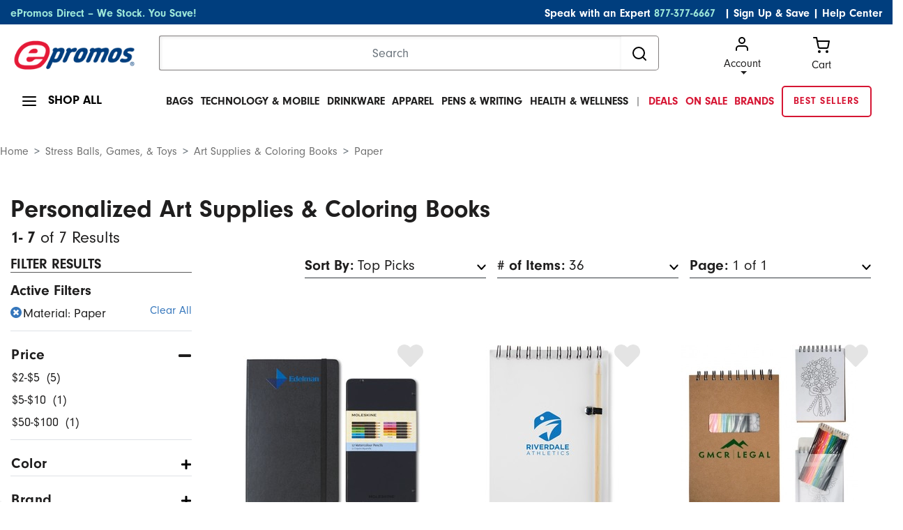

--- FILE ---
content_type: text/html;charset=UTF-8
request_url: https://www.epromos.com/art-supplies-coloring-books/_/N-14355+4294960063
body_size: 19996
content:

<!DOCTYPE HTML>
<html lang="en">
<!--TWOCOLNAVPAGE-->
<head>
<script src="https://cmp.osano.com/kI0WuoPiGi/8b16c500-1090-4807-8248-22e9b57126d4/osano.js"></script>
<script async src="https://www.googleoptimize.com/optimize.js?id=OPT-55PH9F3"></script>
<title>
Custom Art Supplies | Promotional Coloring Books | ePromos
</title>
<meta name="description" content="Personalized art supplies & coloring books can be custom imprinted with your branding. Design custom coloring books, crayons, paints and more!"/>
<meta charset="utf-8">
<meta http-equiv="X-UA-Compatible" content="IE=edge">
<meta name="viewport" content="width=device-width, initial-scale=1">
<link href="/css/ep-main.min.css?v=7.15.2" rel="stylesheet"/>
<link rel="stylesheet" href="https://use.typekit.net/icv3lci.css">
<link rel="stylesheet" href="/css/theme.css"/>
<link rel="shortcut icon" href="https://www.epromos.com/favicon.ico" type="image/x-icon">
<link rel="canonical" href="https://www.epromos.com/art-supplies-coloring-books/_/N-14355"/>
<meta name="google-site-verification" content="kFjIoNCkirc4E6aipyuz-rXWWiKQO-yPCK8m9Q9wUSc"/>
<script type="application/ld+json">
{"@context": "http://schema.org","@type": "Organization","name": "ePromos","description": "ePromos is one of the largest online retailers of promotional products in the United States. Since 1998, they've offered a wide array of personalized products, including promotional pens, USB flash drives, and polo shirts. The company is headquartered in St. Cloud. ","url": "https://www.epromos.com/","logo": "https://lh3.googleusercontent.com/-1v6fr5eU3Oc/AAAAAAAAAAI/AAAAAAAABF8/vaEClomyZXo/s120-c/photo.jpg","address": {"streetAddress": "113 5th Avenue South","addressLocality": "St. Cloud","addressRegion": "MN","postalCode": "56301","addressCountry": "USA"},"telephone": "12122868008","faxNumber": "","sameAs" : ["https://www.facebook.com/epromos","https://twitter.com/epromos","https://instagram.com/epromos_promotional_products/","https://www.youtube.com/user/epromos","https://www.linkedin.com/company/epromos-promotional-products","http://en.wikipedia.org/wiki/Epromos.com"]}
</script>
<script type="application/ld+json">
{"@context": "http://schema.org","@type": "WebSite","url": "http://www.epromos.com","potentialAction": {"@type": "SearchAction","target": "https://www.epromos.com/s/_/Ntt-{search_term_string}","query-input": "required name=search_term_string"}}
</script>
<script>
var deviceIsMobile = false;
</script>
</head>
<body>
<script src="/javascript/subcategory-page-jquery.js"></script>
<script>
$(document).ready(function () {
$(".js-showShopAll").on("mouseenter", function () {
$(".shopAllMenuContainer").stop(true, true).fadeIn(200);
});
$(".shopAllMenuContainer").on("mouseleave", function (e) {
if (!$(".shopAllMenuContainer").is(":hover")) {
$(".shopAllMenuContainer").stop(true, true).fadeOut(200);
}
});
$(".js-hasDropdown").on("mouseenter", function () {
$(this).next(".dropdownContent").stop(true, true).fadeIn(200);
});
$(".mainMenu__item").on("mouseleave", function () {
var menu = $(this).find(".dropdownContent");
setTimeout(function () {
if (!menu.is(":hover")) {
menu.stop(true, true).fadeOut(200);
}
}, 200); // Small delay to allow moving the cursor into the dropdown
});
$(".dropdownContent").on("mouseenter", function () {
$(this).stop(true, true).fadeIn(200);
}).on("mouseleave", function () {
$(this).stop(true, true).fadeOut(200);
});
});
</script>
<!-- START OF TOP NAV -->
<header>
<!--TOP NAV ITEM:
PageHeading
-->
<!-- include the jsp module returned from header -->
<script>
var deviceIsMobile = false;
</script>
<!-- Google Analytics -->
<script async src="https://www.googletagmanager.com/gtag/js?id=G-3K5B8QW6WQ"></script>
<script>
/*(function(i,s,o,g,r,a,m){i['GoogleAnalyticsObject']=r;i[r]=i[r]||function(){
(i[r].q=i[r].q||[]).push(arguments)},i[r].l=1*new Date();a=s.createElement(o),
m=s.getElementsByTagName(o)[0];a.async=1;a.src=g;m.parentNode.insertBefore(a,m)
})(window,document,'script','//www.google-analytics.com/analytics.js','ga');*/
var GA_TRACKING_ID = 'UA-174112-1';
var GTAG_TRACKING_ID = 'G-3K5B8QW6WQ';
</script>
<script>
window.dataLayer = window.dataLayer || [];
function gtag(){dataLayer.push(arguments);}
gtag('js', new Date());
gtag('config', GTAG_TRACKING_ID);
</script>
<script>
var dataLayer = [];
</script>
<script>
window.$crisp=[];
window.CRISP_WEBSITE_ID='158792cb-062e-43f7-80de-086903da5dc1';
(function(){
d=document;s=d.createElement("script");s.src="https://client.crisp.chat/l.js";s.async=1;d.getElementsByTagName("head")[0].appendChild(s);
})();
var apiV2Url = 'https://apiv2.epromos.com/public';
var recaptchaSiteKey = '6Ld_1-QoAAAAAL-iXbsmNCWjVg1e-xzU1Rw5idKt';
</script>
<script>
$(document).ready(function(){
// event tracking
$('#BannerWrapTI').on('click', function(){
gtag('event', 'Banner Clicked', {event_category:'Global'});
});
});
</script>
<!-- End Google Analytics -->
<script>
var loggedInCustomer = null;
var leadSource = "";
var hasOrderHistory = false;
</script>
<header class="page-width">
<!-- header top bar -->
<!-- <<<< TOP BLUE BAR >>>> -->
<div class="page-width bg-navy topBlueBar">
<div class="container-fluid">
<div class="row">
<div class="col-md-12">
<div id="topBlue" class="row bg-navy text-white">
<div class="col-md-5 text-left">
<p class="align-middle">
<a class="text-teal" href="/collection-epromos-direct/_/N-56293" title="ePromos Direct" onclick="gtag('event', 'Click on Blue Nav', {event_category:'Navigation',event_label:'ePromos Direct'})">ePromos Direct – We Stock. You Save!</a>
</p>
</div>
<div class="col-md-7 text-right">
<p class="align-middle">Speak with an Expert <a class="text-teal pr-2" href="tel:+1-877-377-6667">877-377-6667</a>
<a class="text-white" href="javascript:void(0);" id="newsletterModalLink"
data-toggle="modal" data-target="#newsletterModal">| Sign Up & Save</a>
|
<a class="text-white" href="/education/">Help Center</a>
</p>
</div>
</div>
</div>
</div>
</div>
</div>
<!-- /header top bar -->
<div class="modal fade" id="newsletterModal" tabindex="-1" role="dialog" aria-hidden="true">
<div class="modal-dialog modal-dialog-scrollable modal-dialog-centered" role="document">
<div class="modal-content border-0">
<div class="modal-header p-0 border-0 mb-2">
<div class="bg-navy text-white px-2 py-1 d-flex align-items-center justify-content-end font-weight-bold mb-0 w-100">
<button type="button" class="close border-0 bg-transparent font-weight-bold p-0 m-0 text-white" data-dismiss="modal" aria-label="Close">
<small>X</small>
</button>
</div>
</div>
<div class="modal-body">
<div id="newsletterModalContent">
<div class="align-items-center">
<div class="align-items-center text-center">
<div class="newsletterModalSection__itemTextArea">
<p class="font-weight-bold">
Sign Up & Save!
<span class="d-block font-weight-light">Subscribe to stay updated about new products and special offers.</span>
</p>
</div>
</div>
<div class="newsletterModalSection__itemFrom">
<form action="#" id="newsletterModalEmailForm" method="post">
<div class="form-group position-relative align-items-center text-center">
<input type="email"
name="email"
title="email address"
class="form-control border-0 mb-3"
id="newsletterModalEmail"
placeholder="Enter your business email address"/>
<input type="hidden" name="token" value="D45A64ED6BDC23AAA986B9550C543DF3"/>
<input type="hidden" name="firstName" title="First Name"/>
<button type="submit"
id="newsletterModalEmailSubmit"
class="btn btn-info btn-lg rounded"
onclick="gtag('event', 'Signup', {event_category:'Global Newsletter',event_label:'Header'})">
Sign Up!
</button>
</div>
<div id="newsletterModalError" style="display: none;">Please enter a valid email address</div>
</form>
</div>
</div>
</div>
<div id="newsletterModalThankYou" style="display: none"></div>
</div>
</div>
</div>
</div>
<!-- <<<< LOGO / SEARCH >>>> -->
<div class="page-width">
<div class="container-fluid">
<div class="row mt-3">
<div class="col-xl-2 col-lg-3 col-md-3 logoContainer">
<a href="#" class="js-mobileNavToggle"> <img id="mobileNavToggle" width="24" height="24"
src="https://images.epromos.com/icons/menu.svg"
alt="mobile menu"/></a>
<div class="logoImage">
<a href="/" title="Promotional Items" id="headerLogoLink">
<img id="logo" width="233" height="59" src="https://images.epromos.com/newimages/2016RD/EP-Logo-notag.png"
alt="ePromos Promotional Products">
</a>
</div>
<a href="tel:+1-877-377-6667"><img class="d-md-none" width="24" height="24" style="float:right; margin-right:10px;" src="https://images.epromos.com/images/phone.svg"
alt="Account"></a>
<a href="javascript:void(0);" onclick="viewCart();">
<img class="d-md-none" width="24" height="24" style="float:right;" src="https://images.epromos.com/icons/shopping-cart.svg"
alt="Account">
</a>
</div>
<div class="col-xl-7 col-md-6 searchContainer">
<form name="search_terms_form" id="headerSearchForm">
<div class="input-group">
<input id="newHeaderSearch" name="search" type="text" class="form-control" placeholder="Search"
aria-label="Search">
<input type="hidden" id="selectedCategory" name="selectedCategory" value=""/>
<input type="hidden" id="ancD" name="ancD" value=""/>
<input type="hidden" name="newrefine" id="new"/>
<input type="hidden" name="N" value=""/>
<input type="hidden" name="Ne" value=""/>
<div class="input-group-append">
<button id="searchBoxButton" class="btn btn-outline-none" type="button">
<img src="https://images.epromos.com/icons/search.svg" width="24" height="24" alt="Search">
</button>
</div>
</div>
</form>
</div>
<div class="col-md-3 cartArea">
<div class="dropdown show">
<a href="https://www.epromos.com/account/"
id="dropdownMenuLink" class="text-dark dropdown-toggle ">
<img src="https://images.epromos.com/icons/user.svg" alt="Account">Account
</a>
<div class="dropdown-menu" aria-labelledby="dropdownMenuLink">
<a class="dropdown-item" href="https://www.epromos.com/account/signup">Register your
account</a>
<a class="dropdown-item" href="#" onclick="showSignInSignUp();">Sign in</a>
<a class="dropdown-item" href="/account/favorites">
Favorites (0)
</a>
</div>
</div>
<!-- Favorites -->
<a href="javascript:void(0);" onclick="viewCart();" class="text-dark" id="viewCartButton">
<img src="https://images.epromos.com/icons/shopping-cart.svg" alt="Account">
<div>Cart <span></span></div>
</a>
</div>
</div>
</div>
</div>
<script>
var currentURL = window.location.href;
//console.log("currentURL: " + currentURL);
if(currentURL.toLocaleLowerCase() == "https://saurabh.epromos.com:8443/".toLocaleLowerCase()
|| currentURL.toLocaleLowerCase() == "https://www.epromos.com/".toLocaleLowerCase()
|| currentURL.toLocaleLowerCase() == "https://testwww.epromos.com/".toLocaleLowerCase()
|| currentURL.toLocaleLowerCase() == "https://relwww.epromos.com/".toLocaleLowerCase())
{
var headerLogoLink = document.getElementById("headerLogoLink");
//console.log("1abc: headerLogoLink: " + headerLogoLink);
if(headerLogoLink != undefined && headerLogoLink != null) {
//console.log("2abc: headerLogoLink: "+headerLogoLink);
headerLogoLink.removeAttribute("href");
//console.log("3abc: headerLogoLink: "+headerLogoLink);
}
//console.log("4abc: headerLogoLink: "+headerLogoLink);
}
</script>
<div class="page-width container-fluid">
<div class="row mt-3 mb-3 position-relative">
<div class="col-md-3 col-lg-2 shopAll">
<a class="js-showShopAll borderNavLink lg">
<img id="shopAllMenu" src="https://images.epromos.com/icons/menu.svg" alt="menu">
<span>SHOP ALL</span>
</a>
</div>
<div class="col-md-9 col-lg-10 mainMenuContainer">
<ul class="mainMenu position-relative">
<li class="mainMenu__item black bg-transparent">
<a href="/custom-bags-backpacks-totes-cases/_/N-11420" class="borderNavLink js-hasDropdown text-uppercase" onclick="gtag('event', 'Click on Top Nav', {event_category:'Navigation',event_label:'Bags'})">
Bags</a>
<div class="mainMenu__itemContent dropdownContent dropdown-menu shadow-none">
<p class="text-uppercase mb-0">Bags</p>
<div class="dropDownDivision d-flex align-items-center">
<div class="leftLinks">
<div class="links">
<a class="dropdown-item bg-transparent pl-0" href="/promotional-tote-bags/_/N-11458" onclick="gtag('event', 'Click on Top Subcategory in Flyout', {event_category:'Navigation',event_label:'Promotional Tote Bags'})">Tote Bags</a>
<a class="dropdown-item bg-transparent pl-0" href="/custom-insulated-lunch-cooler-bags/_/N-13784" onclick="gtag('event', 'Click on Top Subcategory in Flyout', {event_category:'Navigation',event_label:'Custom Insulated Lunch & Cooler Bags'})">Lunch Bags</a>
<a class="dropdown-item bg-transparent pl-0" href="/custom-backpacks-sling-bags/_/N-14726" onclick="gtag('event', 'Click on Top Subcategory in Flyout', {event_category:'Navigation',event_label:'Custom Backpacks & Sling Bags'})">Backpacks</a>
<a class="dropdown-item bg-transparent pl-0" href="/custom-briefcases-attaches/_/N-13821" onclick="gtag('event', 'Click on Top Subcategory in Flyout', {event_category:'Navigation',event_label:'Custom Briefcases & Attaches'})">Briefcases & Business Bags</a>
<a class="dropdown-item bg-transparent pl-0" href="/hard-sided-coolers/_/N-14770" onclick="gtag('event', 'Click on Top Subcategory in Flyout', {event_category:'Navigation',event_label:'Hard-Sided Coolers'})">Coolers</a>
</div>
</div>
<div class="leftLinks">
<div class="links">
<a class="dropdown-item bg-transparent pl-0" href="/promotional-drawstring-bags/_/N-11460" onclick="gtag('event', 'Click on Top Subcategory in Flyout', {event_category:'Navigation',event_label:'Promotional Drawstring Bags'})">Drawstring Bags</a>
<a class="dropdown-item bg-transparent pl-0" href="/custom-sport-bags-gym-bags/_/N-11476" onclick="gtag('event', 'Click on Top Subcategory in Flyout', {event_category:'Navigation',event_label:'Custom Sport Bags & Gym Bags'})">Duffle Bags</a>
<a class="dropdown-item bg-transparent pl-0" href="/fanny-packs/_/N-56273" onclick="gtag('event', 'Click on Top Subcategory in Flyout', {event_category:'Navigation',event_label:'Fanny Packs'})">Fanny Packs</a>
<a class="dropdown-item bg-transparent pl-0" href="/custom-gift-paper-shopping-bags/_/N-11475" onclick="gtag('event', 'Click on Top Subcategory in Flyout', {event_category:'Navigation',event_label:'Custom Gift & Paper Shopping Bags'})">Gift Bags & Paper Bags</a>
<a class="dropdown-item bg-transparent pl-0" href="/custom-laptop-bags-cases/_/N-14723" onclick="gtag('event', 'Click on Top Subcategory in Flyout', {event_category:'Navigation',event_label:'Custom Laptop Bags & Cases'})">Laptop Bags</a>
</div>
</div>
<div class="imgBox">
<img src="https://images.epromos.com/newimages/navigation/category/11420.jpg" loading="lazy" width="333" height="256" alt="">
</div>
</div>
</div>
</li>
<li class="mainMenu__item black bg-transparent">
<a href="/technology-electronics/_/N-11351" class="borderNavLink js-hasDropdown text-uppercase" onclick="gtag('event', 'Click on Top Nav', {event_category:'Navigation',event_label:'Technology & Mobile'})">
Technology & Mobile</a>
<div class="mainMenu__itemContent dropdownContent dropdown-menu shadow-none">
<p class="text-uppercase mb-0">Technology & Mobile</p>
<div class="dropDownDivision d-flex align-items-center">
<div class="leftLinks">
<div class="links">
<a class="dropdown-item bg-transparent pl-0" href="/promotional-cell-phone-stand/_/N-56111" onclick="gtag('event', 'Click on Top Subcategory in Flyout', {event_category:'Navigation',event_label:'Promotional Cell Phone Stand'})">Cell Phone Stands & Holders</a>
<a class="dropdown-item bg-transparent pl-0" href="/custom-cell-phone-wallets/_/N-56110" onclick="gtag('event', 'Click on Top Subcategory in Flyout', {event_category:'Navigation',event_label:'Custom Cell Phone Wallets'})">Cell Phone Wallets</a>
<a class="dropdown-item bg-transparent pl-0" href="/promotional-car-chargers-adapters/_/N-56164" onclick="gtag('event', 'Click on Top Subcategory in Flyout', {event_category:'Navigation',event_label:'Promotional Car Chargers & Adapters'})">Chargers & Adapters</a>
<a class="dropdown-item bg-transparent pl-0" href="/custom-computer-accessories/_/N-11362" onclick="gtag('event', 'Click on Top Subcategory in Flyout', {event_category:'Navigation',event_label:'Custom Computer Accessories'})">Computer Accessories</a>
<a class="dropdown-item bg-transparent pl-0" href="/custom-headphones-earbuds/_/N-56105" onclick="gtag('event', 'Click on Top Subcategory in Flyout', {event_category:'Navigation',event_label:'Custom Headphones & Earbuds'})">Headphones & Earbuds</a>
</div>
</div>
<div class="leftLinks">
<div class="links">
<a class="dropdown-item bg-transparent pl-0" href="/promotional-powerbanks-chargers/_/N-56043" onclick="gtag('event', 'Click on Top Subcategory in Flyout', {event_category:'Navigation',event_label:'Promotional Powerbanks & Chargers'})">Power Banks</a>
<a class="dropdown-item bg-transparent pl-0" href="/screen-cleaners/_/N-55997" onclick="gtag('event', 'Click on Top Subcategory in Flyout', {event_category:'Navigation',event_label:'Screen Cleaners'})">Screen Cleaners</a>
<a class="dropdown-item bg-transparent pl-0" href="/promotional-speakers/_/N-14164" onclick="gtag('event', 'Click on Top Subcategory in Flyout', {event_category:'Navigation',event_label:'Promotional Speakers'})">Speakers</a>
<a class="dropdown-item bg-transparent pl-0" href="/promotional-usb-flash-drives/_/N-13820" onclick="gtag('event', 'Click on Top Subcategory in Flyout', {event_category:'Navigation',event_label:'Promotional USB Flash Drives'})">USB Flash Drives</a>
<a class="dropdown-item bg-transparent pl-0" href="/promotional-webcam-covers/_/N-56251" onclick="gtag('event', 'Click on Top Subcategory in Flyout', {event_category:'Navigation',event_label:'Promotional Webcam Covers'})">Webcam Covers</a>
</div>
</div>
<div class="imgBox">
<img src="https://images.epromos.com/newimages/navigation/category/11351.jpg" loading="lazy" width="333" height="256" alt="">
</div>
</div>
</div>
</li>
<li class="mainMenu__item black bg-transparent">
<a href="/promotional-mugs-drinkware/_/N-11095" class="borderNavLink js-hasDropdown text-uppercase" onclick="gtag('event', 'Click on Top Nav', {event_category:'Navigation',event_label:'Drinkware'})">
Drinkware</a>
<div class="mainMenu__itemContent dropdownContent dropdown-menu shadow-none">
<p class="text-uppercase mb-0">Drinkware</p>
<div class="dropDownDivision d-flex align-items-center">
<div class="leftLinks">
<div class="links">
<a class="dropdown-item bg-transparent pl-0" href="/custom-bar-glassware/_/N-11097" onclick="gtag('event', 'Click on Top Subcategory in Flyout', {event_category:'Navigation',event_label:'Custom Bar & Glassware'})">Bar & Glassware</a>
<a class="dropdown-item bg-transparent pl-0" href="/coffee-mugs/_/N-14776" onclick="gtag('event', 'Click on Top Subcategory in Flyout', {event_category:'Navigation',event_label:'Coffee Mugs'})">Coffee Mugs</a>
<a class="dropdown-item bg-transparent pl-0" href="/custom-bottles-and-sippy-cups/_/N-14793" onclick="gtag('event', 'Click on Top Subcategory in Flyout', {event_category:'Navigation',event_label:'Custom Bottles and Sippy Cups'})">Baby Bottles & Sippy Cups</a>
<a class="dropdown-item bg-transparent pl-0" href="/custom-can-coolers-and-drink-insulators/_/N-11112" onclick="gtag('event', 'Click on Top Subcategory in Flyout', {event_category:'Navigation',event_label:'Custom Can Coolers and Drink Insulators'})">Can Coolers</a>
<a class="dropdown-item bg-transparent pl-0" href="/custom-drinkware-accessories/_/N-11108" onclick="gtag('event', 'Click on Top Subcategory in Flyout', {event_category:'Navigation',event_label:'Custom Drinkware Accessories'})">Drinkware Accessories</a>
</div>
</div>
<div class="leftLinks">
<div class="links">
<a class="dropdown-item bg-transparent pl-0" href="/custom-mugs-drinkware-and-barware-gift-sets/_/N-11632" onclick="gtag('event', 'Click on Top Subcategory in Flyout', {event_category:'Navigation',event_label:'Custom Mugs, Drinkware, and Barware Gift Sets'})">Drinkware Gift Sets</a>
<a class="dropdown-item bg-transparent pl-0" href="/custom-tumblers/_/N-56159" onclick="gtag('event', 'Click on Top Subcategory in Flyout', {event_category:'Navigation',event_label:'Custom Tumblers'})">Tumblers & Travel Mugs</a>
<a class="dropdown-item bg-transparent pl-0" href="/custom-sports-bottles-water-bottles/_/N-11104" onclick="gtag('event', 'Click on Top Subcategory in Flyout', {event_category:'Navigation',event_label:'Custom Sports Bottles & Water Bottles'})">Water Bottles</a>
<a class="dropdown-item bg-transparent pl-0" href="/promotional-stadium-cups/_/N-14171" onclick="gtag('event', 'Click on Top Subcategory in Flyout', {event_category:'Navigation',event_label:'Promotional Stadium Cups'})">Plastic Cups</a>
</div>
</div>
<div class="imgBox">
<img src="https://images.epromos.com/newimages/navigation/category/11095.jpg" loading="lazy" width="333" height="256" alt="">
</div>
</div>
</div>
</li>
<li class="mainMenu__item black bg-transparent">
<a href="/custom-embroidered-printed-apparel/_/N-11043" class="borderNavLink js-hasDropdown text-uppercase" onclick="gtag('event', 'Click on Top Nav', {event_category:'Navigation',event_label:'Apparel'})">
Apparel</a>
<div class="mainMenu__itemContent dropdownContent dropdown-menu shadow-none">
<p class="text-uppercase mb-0">Apparel</p>
<div class="dropDownDivision d-flex align-items-center">
<div class="leftLinks">
<div class="links">
<a class="dropdown-item bg-transparent pl-0" href="/customized-logo-apparel-accessories/_/N-11083" onclick="gtag('event', 'Click on Top Subcategory in Flyout', {event_category:'Navigation',event_label:'Customized Logo Apparel Accessories'})">Apparel Accessories</a>
<a class="dropdown-item bg-transparent pl-0" href="/custom-button-down-shirts/_/N-11086" onclick="gtag('event', 'Click on Top Subcategory in Flyout', {event_category:'Navigation',event_label:'Custom Button Down Shirts'})">Button Down Shirts</a>
<a class="dropdown-item bg-transparent pl-0" href="/custom-caps-hats/_/N-11278" onclick="gtag('event', 'Click on Top Subcategory in Flyout', {event_category:'Navigation',event_label:'Custom Caps & Hats'})">Caps & Hats</a>
<a class="dropdown-item bg-transparent pl-0" href="/custom-polo-golf-shirts/_/N-11075" onclick="gtag('event', 'Click on Top Subcategory in Flyout', {event_category:'Navigation',event_label:'Custom Polo & Golf Shirts'})">Golf & Polo Shirts</a>
<a class="dropdown-item bg-transparent pl-0" href="/custom-embroidered-robes-sleepwear/_/N-11069" onclick="gtag('event', 'Click on Top Subcategory in Flyout', {event_category:'Navigation',event_label:'Custom Embroidered Robes & Sleepwear'})">Loungewear</a>
</div>
</div>
<div class="leftLinks">
<div class="links">
<a class="dropdown-item bg-transparent pl-0" href="/custom-jackets-fleece-vests-rainwear/_/N-11060" onclick="gtag('event', 'Click on Top Subcategory in Flyout', {event_category:'Navigation',event_label:'Custom Jackets, Fleece, Vests & Rainwear'})">Outerwear</a>
<a class="dropdown-item bg-transparent pl-0" href="/custom-team-uniforms-sports-apparel/_/N-11084" onclick="gtag('event', 'Click on Top Subcategory in Flyout', {event_category:'Navigation',event_label:'Custom Team Uniforms & Sports Apparel'})">Sports Apparel & Activewear</a>
<a class="dropdown-item bg-transparent pl-0" href="/custom-sweaters-turtlenecks-vests/_/N-11091" onclick="gtag('event', 'Click on Top Subcategory in Flyout', {event_category:'Navigation',event_label:'Custom Sweaters, Turtlenecks & Vests'})">Sweaters & Layering</a>
<a class="dropdown-item bg-transparent pl-0" href="/custom-logo-sweatshirts-sweatpants/_/N-11065" onclick="gtag('event', 'Click on Top Subcategory in Flyout', {event_category:'Navigation',event_label:'Custom Logo Sweatshirts & Sweatpants'})">Sweatshirts & Sweatpants</a>
<a class="dropdown-item bg-transparent pl-0" href="/custom-printed-t-shirts-tank-tops/_/N-11070" onclick="gtag('event', 'Click on Top Subcategory in Flyout', {event_category:'Navigation',event_label:'Custom Printed T-Shirts & Tank Tops'})">T-Shirts</a>
</div>
</div>
<div class="imgBox">
<img src="https://images.epromos.com/newimages/navigation/category/11043.jpg" loading="lazy" width="333" height="256" alt="">
</div>
</div>
</div>
</li>
<li class="mainMenu__item black bg-transparent">
<a href="/pens-writing/_/N-11477" class="borderNavLink js-hasDropdown text-uppercase" onclick="gtag('event', 'Click on Top Nav', {event_category:'Navigation',event_label:'Pens & Writing'})">
Pens & Writing</a>
<div class="mainMenu__itemContent dropdownContent dropdown-menu shadow-none">
<p class="text-uppercase mb-0">Pens & Writing</p>
<div class="dropDownDivision d-flex align-items-center">
<div class="leftLinks">
<div class="links">
<a class="dropdown-item bg-transparent pl-0" href="/highlighters-markers/_/N-11495" onclick="gtag('event', 'Click on Top Subcategory in Flyout', {event_category:'Navigation',event_label:'Highlighters & Markers'})">Highlighters & Markers</a>
<a class="dropdown-item bg-transparent pl-0" href="/pencils-mechanical-pencils/_/N-11496" onclick="gtag('event', 'Click on Top Subcategory in Flyout', {event_category:'Navigation',event_label:'Pencils & Mechanical Pencils'})">Pencils</a>
<a class="dropdown-item bg-transparent pl-0" href="/promotional-pens/_/N-11503" onclick="gtag('event', 'Click on Top Subcategory in Flyout', {event_category:'Navigation',event_label:'Promotional Pens'})">Pens</a>
<a class="dropdown-item bg-transparent pl-0" href="/stylus-multi-function-pens/_/N-11497" onclick="gtag('event', 'Click on Top Subcategory in Flyout', {event_category:'Navigation',event_label:'Stylus & Multi-Function Pens'})">Stylus & Multi-Function Pens</a>
<a class="dropdown-item bg-transparent pl-0" href="/pen-gift-sets/_/N-11494" onclick="gtag('event', 'Click on Top Subcategory in Flyout', {event_category:'Navigation',event_label:'Pen Gift Sets'})">Writing Gift Sets</a>
</div>
</div>
<div class="leftLinks">
<div class="links">
<a class="dropdown-item bg-transparent pl-0" href="/highlighters-markers/_/N-11495" onclick="gtag('event', 'Click on Top Subcategory in Flyout', {event_category:'Navigation',event_label:'Highlighters & Markers'})">Highlighters & Markers</a>
<a class="dropdown-item bg-transparent pl-0" href="/pencils-mechanical-pencils/_/N-11496" onclick="gtag('event', 'Click on Top Subcategory in Flyout', {event_category:'Navigation',event_label:'Pencils & Mechanical Pencils'})">Pencils</a>
<a class="dropdown-item bg-transparent pl-0" href="/promotional-pens/_/N-11503" onclick="gtag('event', 'Click on Top Subcategory in Flyout', {event_category:'Navigation',event_label:'Promotional Pens'})">Pens</a>
<a class="dropdown-item bg-transparent pl-0" href="/stylus-multi-function-pens/_/N-11497" onclick="gtag('event', 'Click on Top Subcategory in Flyout', {event_category:'Navigation',event_label:'Stylus & Multi-Function Pens'})">Stylus & Multi-Function Pens</a>
<a class="dropdown-item bg-transparent pl-0" href="/pen-gift-sets/_/N-11494" onclick="gtag('event', 'Click on Top Subcategory in Flyout', {event_category:'Navigation',event_label:'Pen Gift Sets'})">Writing Gift Sets</a>
</div>
</div>
<div class="imgBox">
<img src="https://images.epromos.com/newimages/navigation/category/11477.jpg" loading="lazy" width="333" height="256" alt="">
</div>
</div>
</div>
</li>
<li class="mainMenu__item black bg-transparent">
<a href="/health-safety/_/N-11337" class="borderNavLink js-hasDropdown text-uppercase" onclick="gtag('event', 'Click on Top Nav', {event_category:'Navigation',event_label:'Health & Wellness'})">
Health & Wellness</a>
<div class="mainMenu__itemContent dropdownContent dropdown-menu shadow-none">
<p class="text-uppercase mb-0">Health & Wellness</p>
<div class="dropDownDivision d-flex align-items-center">
<div class="leftLinks">
<div class="links">
<a class="dropdown-item bg-transparent pl-0" href="/face-masks/_/N-56281" onclick="gtag('event', 'Click on Top Subcategory in Flyout', {event_category:'Navigation',event_label:'Face Masks'})">Face Masks</a>
<a class="dropdown-item bg-transparent pl-0" href="/custom-promo-hand-sanitizers/_/N-14404" onclick="gtag('event', 'Click on Top Subcategory in Flyout', {event_category:'Navigation',event_label:'Custom Promo Hand Sanitizers'})">Hand Sanitizers</a>
<a class="dropdown-item bg-transparent pl-0" href="/pill-boxes-home-healthcare/_/N-11340" onclick="gtag('event', 'Click on Top Subcategory in Flyout', {event_category:'Navigation',event_label:'Pill Boxes & Home Healthcare'})">Healthcare Items</a>
<a class="dropdown-item bg-transparent pl-0" href="/promotional-lip-balm/_/N-13796" onclick="gtag('event', 'Click on Top Subcategory in Flyout', {event_category:'Navigation',event_label:'Promotional Lip Balm'})">Lip Balm</a>
<a class="dropdown-item bg-transparent pl-0" href="/personal-care-beauty/_/N-14426" onclick="gtag('event', 'Click on Top Subcategory in Flyout', {event_category:'Navigation',event_label:'Personal Care & Beauty'})">Personal Care</a>
</div>
</div>
<div class="leftLinks">
<div class="links">
<a class="dropdown-item bg-transparent pl-0" href="/pill-boxes-home-healthcare/_/N-11340" onclick="gtag('event', 'Click on Top Subcategory in Flyout', {event_category:'Navigation',event_label:'Pill Boxes & Home Healthcare'})">Healthcare Items</a>
<a class="dropdown-item bg-transparent pl-0" href="/promotional-lip-balm/_/N-13796" onclick="gtag('event', 'Click on Top Subcategory in Flyout', {event_category:'Navigation',event_label:'Promotional Lip Balm'})">Lip Balm</a>
<a class="dropdown-item bg-transparent pl-0" href="/personal-care-beauty/_/N-14426" onclick="gtag('event', 'Click on Top Subcategory in Flyout', {event_category:'Navigation',event_label:'Personal Care & Beauty'})">Personal Care</a>
<a class="dropdown-item bg-transparent pl-0" href="/custom-logo-safety-equipment/_/N-14268" onclick="gtag('event', 'Click on Top Subcategory in Flyout', {event_category:'Navigation',event_label:'Custom Logo Safety Equipment'})">Safety Equipment</a>
<a class="dropdown-item bg-transparent pl-0" href="/promo-sunscreens-lotions/_/N-14405" onclick="gtag('event', 'Click on Top Subcategory in Flyout', {event_category:'Navigation',event_label:'Promo Sunscreens & Lotions'})">Sunscreen</a>
</div>
</div>
<div class="imgBox">
<img src="https://images.epromos.com/newimages/navigation/category/11337.jpg" loading="lazy" width="333" height="256" alt="">
</div>
</div>
</div>
</li>
<li class="mainMenu__item black bg-transparent font-weight-light">|</li>
<li class="mainMenu__item text-red"><a href="/epromos-deals-coupons/" onclick="gtag('event', 'Click on Top Nav', {event_category:'Navigation',event_label:'Deals'})"><span class="text-red">DEALS</span></a></li>
<li class="mainMenu__item text-red"><a href="/_/N-11609" onclick="gtag('event', 'Click on Top Nav', {event_category:'Navigation',event_label:'On Sale'})"><span class="text-red">ON SALE</span></a></li>
<li class="mainMenu__item text-red"><a href="/brand/_/N-100568" onclick="gtag('event', 'Click on Top Nav', {event_category:'Navigation',event_label:'Brands'})"><span class="text-red">BRANDS</span></a></li>
<li class="mainMenu__item"><a href="/collection-epromos-core/_/N-56291" onclick="gtag('event', 'Click on Top Nav', {event_category:'Navigation',event_label:'ePromos Core'})" class="btn btn-outline-red font-weight-bold">
BEST SELLERS</a>
</li>
</ul>
</div>
<div class="menuListContainer shopAllMenuContainer">
<span class="topBorder"></span>
<div class="row">
<div class="col-md-6">
<p class="menuHeading">
BY CATEGORY
</p>
<ul class="menuList">
<li>
<a href="/custom-bags-backpacks-totes-cases/_/N-11420" onclick="gtag('event', 'Click on Category in Flyout', {event_category:'Navigation',event_label:'Bags'})">Bags</a>
</li>
<li>
<a href="/technology-electronics/_/N-11351" onclick="gtag('event', 'Click on Category in Flyout', {event_category:'Navigation',event_label:'Technology & Mobile'})">Technology & Mobile</a>
</li>
<li>
<a href="/promotional-mugs-drinkware/_/N-11095" onclick="gtag('event', 'Click on Category in Flyout', {event_category:'Navigation',event_label:'Drinkware'})">Drinkware</a>
</li>
<li>
<a href="/custom-embroidered-printed-apparel/_/N-11043" onclick="gtag('event', 'Click on Category in Flyout', {event_category:'Navigation',event_label:'Apparel'})">Apparel</a>
</li>
<li>
<a href="/pens-writing/_/N-11477" onclick="gtag('event', 'Click on Category in Flyout', {event_category:'Navigation',event_label:'Pens & Writing'})">Pens & Writing</a>
</li>
<li>
<a href="/health-safety/_/N-11337" onclick="gtag('event', 'Click on Category in Flyout', {event_category:'Navigation',event_label:'Health & Wellness'})">Health & Wellness</a>
</li>
<li>
<a href="/office-desktop-accessories/_/N-11567" onclick="gtag('event', 'Click on Category in Flyout', {event_category:'Navigation',event_label:'Office'})">Office</a>
</li>
<li>
<a href="/promotional-candy-food-drink/_/N-11125" onclick="gtag('event', 'Click on Category in Flyout', {event_category:'Navigation',event_label:'Food & Candy'})">Food & Candy</a>
</li>
<li>
<a href="/golf-sports-outdoor-items/_/N-11298" onclick="gtag('event', 'Click on Category in Flyout', {event_category:'Navigation',event_label:'Sports & Outdoor'})">Sports & Outdoor</a>
</li>
<li>
<a href="/games-toys-stressballs/_/N-11389" onclick="gtag('event', 'Click on Category in Flyout', {event_category:'Navigation',event_label:'Stress Balls, Games, & Toys'})">Stress Balls, Games, & Toys</a>
</li>
<li>
<a href="/home-kitchen-pets/_/N-11582" onclick="gtag('event', 'Click on Category in Flyout', {event_category:'Navigation',event_label:'Home, Kitchen, & Pets'})">Home, Kitchen, & Pets</a>
</li>
<li>
<a href="/custom-automotive-accessories/_/N-11029" onclick="gtag('event', 'Click on Category in Flyout', {event_category:'Navigation',event_label:'Automotive & Tools'})">Automotive & Tools</a>
</li>
<li>
<a href="/trade-show-signage/_/N-11116" onclick="gtag('event', 'Click on Category in Flyout', {event_category:'Navigation',event_label:'Trade Show'})">Trade Show</a>
</li>
<li>
<a href="/custom-corporate-gifts/_/N-11149" onclick="gtag('event', 'Click on Category in Flyout', {event_category:'Navigation',event_label:'Corporate Gifts'})">Corporate Gifts</a>
</li>
</ul>
</div>
<div class="col-md-2">
<p class="menuHeading">
AND MORE
</p>
<ul class="menuList vertical">
<li>
<a href="/brand/_/N-100568" onclick="gtag('event', 'Click on Top Nav', {event_category:'Navigation',event_label:'All Brands'})">All Brands</a>
</li>
</ul>
</div>
<div class="col-md-4 text-right">
<img src="https://images.epromos.com/newimages/navigation/shop-all.png" loading="lazy" alt="Featured ShopAll Category">
</div>
</div>
</div>
</div>
</div>
<!-- <<<< MOBILE MAIN MENU >>>> -->
<div class="h-75 mobileMenu drawer drawer--hidden">
<ul class="nav nav-pills flex-column px-3">
<li class="nav-item dropdown border-bottom border-border-gray">
<a class="nav-link p-2 text-dark d-flex align-items-center" href="/account/signin"><i class="fas fa-user"></i>
<span class="p-2">Sign in</span>
</a>
</li>
<li class="nav-item dropdown border-bottom border-border-gray bg-gray">
<a class="nav-link dropdown-toggle p-2 text-dark d-flex justify-content-between align-items-center font-weight-bold text-uppercase" data-target="#Bags"
aria-controls="Bags" data-toggle="collapse" role="button" aria-haspopup="true" aria-expanded="false"> Bags</a>
<ul class="ul-no-style collapse" id="Bags">
<li class="border-bottom border-gray nav-item">
<a class="dropdown-item p-2 nav-link " href="/promotional-tote-bags/_/N-11458" onclick="gtag('event', 'Click on Top Subcategory in Flyout', {event_category:'Navigation',event_label:'Promotional Tote Bags'})">Tote Bags</a>
</li>
<li class="border-bottom border-gray nav-item">
<a class="dropdown-item p-2 nav-link " href="/custom-insulated-lunch-cooler-bags/_/N-13784" onclick="gtag('event', 'Click on Top Subcategory in Flyout', {event_category:'Navigation',event_label:'Custom Insulated Lunch & Cooler Bags'})">Lunch Bags</a>
</li>
<li class="border-bottom border-gray nav-item">
<a class="dropdown-item p-2 nav-link " href="/custom-backpacks-sling-bags/_/N-14726" onclick="gtag('event', 'Click on Top Subcategory in Flyout', {event_category:'Navigation',event_label:'Custom Backpacks & Sling Bags'})">Backpacks</a>
</li>
<li class="border-bottom border-gray nav-item">
<a class="dropdown-item p-2 nav-link " href="/custom-briefcases-attaches/_/N-13821" onclick="gtag('event', 'Click on Top Subcategory in Flyout', {event_category:'Navigation',event_label:'Custom Briefcases & Attaches'})">Briefcases & Business Bags</a>
</li>
<li class="border-bottom border-gray nav-item">
<a class="dropdown-item p-2 nav-link " href="/hard-sided-coolers/_/N-14770" onclick="gtag('event', 'Click on Top Subcategory in Flyout', {event_category:'Navigation',event_label:'Hard-Sided Coolers'})">Coolers</a>
</li>
<li class="border-bottom border-gray nav-item">
<a class="dropdown-item p-2 nav-link " href="/promotional-drawstring-bags/_/N-11460" onclick="gtag('event', 'Click on Top Subcategory in Flyout', {event_category:'Navigation',event_label:'Promotional Drawstring Bags'})">Drawstring Bags</a>
</li>
<li class="border-bottom border-gray nav-item">
<a class="dropdown-item p-2 nav-link " href="/custom-sport-bags-gym-bags/_/N-11476" onclick="gtag('event', 'Click on Top Subcategory in Flyout', {event_category:'Navigation',event_label:'Custom Sport Bags & Gym Bags'})">Duffle Bags</a>
</li>
<li class="border-bottom border-gray nav-item">
<a class="dropdown-item p-2 nav-link " href="/fanny-packs/_/N-56273" onclick="gtag('event', 'Click on Top Subcategory in Flyout', {event_category:'Navigation',event_label:'Fanny Packs'})">Fanny Packs</a>
</li>
<li class="border-bottom border-gray nav-item">
<a class="dropdown-item p-2 nav-link " href="/custom-gift-paper-shopping-bags/_/N-11475" onclick="gtag('event', 'Click on Top Subcategory in Flyout', {event_category:'Navigation',event_label:'Custom Gift & Paper Shopping Bags'})">Gift Bags & Paper Bags</a>
</li>
<li class="border-bottom border-gray nav-item">
<a class="dropdown-item p-2 nav-link font-weight-bold" href="/custom-bags-backpacks-totes-cases/_/N-11420" onclick="gtag('event', 'Click on Category in Flyout', {event_category:'Navigation',event_label:'Bags'})">View All Bags</a>
</li>
</ul>
</li>
<li class="nav-item dropdown border-bottom border-border-gray bg-gray">
<a class="nav-link dropdown-toggle p-2 text-dark d-flex justify-content-between align-items-center font-weight-bold text-uppercase" data-target="#Technology_&_Mobile"
aria-controls="Technology_&_Mobile" data-toggle="collapse" role="button" aria-haspopup="true" aria-expanded="false"> Technology & Mobile</a>
<ul class="ul-no-style collapse" id="Technology_&_Mobile">
<li class="border-bottom border-gray nav-item">
<a class="dropdown-item p-2 nav-link " href="/promotional-cell-phone-stand/_/N-56111" onclick="gtag('event', 'Click on Top Subcategory in Flyout', {event_category:'Navigation',event_label:'Promotional Cell Phone Stand'})">Cell Phone Stands & Holders</a>
</li>
<li class="border-bottom border-gray nav-item">
<a class="dropdown-item p-2 nav-link " href="/custom-cell-phone-wallets/_/N-56110" onclick="gtag('event', 'Click on Top Subcategory in Flyout', {event_category:'Navigation',event_label:'Custom Cell Phone Wallets'})">Cell Phone Wallets</a>
</li>
<li class="border-bottom border-gray nav-item">
<a class="dropdown-item p-2 nav-link " href="/promotional-car-chargers-adapters/_/N-56164" onclick="gtag('event', 'Click on Top Subcategory in Flyout', {event_category:'Navigation',event_label:'Promotional Car Chargers & Adapters'})">Chargers & Adapters</a>
</li>
<li class="border-bottom border-gray nav-item">
<a class="dropdown-item p-2 nav-link " href="/custom-computer-accessories/_/N-11362" onclick="gtag('event', 'Click on Top Subcategory in Flyout', {event_category:'Navigation',event_label:'Custom Computer Accessories'})">Computer Accessories</a>
</li>
<li class="border-bottom border-gray nav-item">
<a class="dropdown-item p-2 nav-link " href="/custom-headphones-earbuds/_/N-56105" onclick="gtag('event', 'Click on Top Subcategory in Flyout', {event_category:'Navigation',event_label:'Custom Headphones & Earbuds'})">Headphones & Earbuds</a>
</li>
<li class="border-bottom border-gray nav-item">
<a class="dropdown-item p-2 nav-link " href="/promotional-powerbanks-chargers/_/N-56043" onclick="gtag('event', 'Click on Top Subcategory in Flyout', {event_category:'Navigation',event_label:'Promotional Powerbanks & Chargers'})">Power Banks</a>
</li>
<li class="border-bottom border-gray nav-item">
<a class="dropdown-item p-2 nav-link " href="/screen-cleaners/_/N-55997" onclick="gtag('event', 'Click on Top Subcategory in Flyout', {event_category:'Navigation',event_label:'Screen Cleaners'})">Screen Cleaners</a>
</li>
<li class="border-bottom border-gray nav-item">
<a class="dropdown-item p-2 nav-link " href="/promotional-speakers/_/N-14164" onclick="gtag('event', 'Click on Top Subcategory in Flyout', {event_category:'Navigation',event_label:'Promotional Speakers'})">Speakers</a>
</li>
<li class="border-bottom border-gray nav-item">
<a class="dropdown-item p-2 nav-link " href="/promotional-usb-flash-drives/_/N-13820" onclick="gtag('event', 'Click on Top Subcategory in Flyout', {event_category:'Navigation',event_label:'Promotional USB Flash Drives'})">USB Flash Drives</a>
</li>
<li class="border-bottom border-gray nav-item">
<a class="dropdown-item p-2 nav-link font-weight-bold" href="/technology-electronics/_/N-11351" onclick="gtag('event', 'Click on Category in Flyout', {event_category:'Navigation',event_label:'Technology & Mobile'})">View All Technology & Mobile</a>
</li>
</ul>
</li>
<li class="nav-item dropdown border-bottom border-border-gray bg-gray">
<a class="nav-link dropdown-toggle p-2 text-dark d-flex justify-content-between align-items-center font-weight-bold text-uppercase" data-target="#Drinkware"
aria-controls="Drinkware" data-toggle="collapse" role="button" aria-haspopup="true" aria-expanded="false"> Drinkware</a>
<ul class="ul-no-style collapse" id="Drinkware">
<li class="border-bottom border-gray nav-item">
<a class="dropdown-item p-2 nav-link " href="/custom-bar-glassware/_/N-11097" onclick="gtag('event', 'Click on Top Subcategory in Flyout', {event_category:'Navigation',event_label:'Custom Bar & Glassware'})">Bar & Glassware</a>
</li>
<li class="border-bottom border-gray nav-item">
<a class="dropdown-item p-2 nav-link " href="/custom-bottles-and-sippy-cups/_/N-14793" onclick="gtag('event', 'Click on Top Subcategory in Flyout', {event_category:'Navigation',event_label:'Custom Bottles and Sippy Cups'})">Baby Bottles & Sippy Cups</a>
</li>
<li class="border-bottom border-gray nav-item">
<a class="dropdown-item p-2 nav-link " href="/coffee-mugs/_/N-14776" onclick="gtag('event', 'Click on Top Subcategory in Flyout', {event_category:'Navigation',event_label:'Coffee Mugs'})">Coffee Mugs</a>
</li>
<li class="border-bottom border-gray nav-item">
<a class="dropdown-item p-2 nav-link " href="/custom-can-coolers-and-drink-insulators/_/N-11112" onclick="gtag('event', 'Click on Top Subcategory in Flyout', {event_category:'Navigation',event_label:'Custom Can Coolers and Drink Insulators'})">Can Coolers</a>
</li>
<li class="border-bottom border-gray nav-item">
<a class="dropdown-item p-2 nav-link " href="/custom-drinkware-accessories/_/N-11108" onclick="gtag('event', 'Click on Top Subcategory in Flyout', {event_category:'Navigation',event_label:'Custom Drinkware Accessories'})">Drinkware Accessories</a>
</li>
<li class="border-bottom border-gray nav-item">
<a class="dropdown-item p-2 nav-link " href="/custom-mugs-drinkware-and-barware-gift-sets/_/N-11632" onclick="gtag('event', 'Click on Top Subcategory in Flyout', {event_category:'Navigation',event_label:'Custom Mugs, Drinkware, and Barware Gift Sets'})">Drinkware Gift Sets</a>
</li>
<li class="border-bottom border-gray nav-item">
<a class="dropdown-item p-2 nav-link " href="/custom-tumblers/_/N-56159" onclick="gtag('event', 'Click on Top Subcategory in Flyout', {event_category:'Navigation',event_label:'Custom Tumblers'})">Tumblers & Travel Mugs</a>
</li>
<li class="border-bottom border-gray nav-item">
<a class="dropdown-item p-2 nav-link " href="/promotional-stadium-cups/_/N-14171" onclick="gtag('event', 'Click on Top Subcategory in Flyout', {event_category:'Navigation',event_label:'Promotional Stadium Cups'})">Plastic Cups</a>
</li>
<li class="border-bottom border-gray nav-item">
<a class="dropdown-item p-2 nav-link " href="/custom-sports-bottles-water-bottles/_/N-11104" onclick="gtag('event', 'Click on Top Subcategory in Flyout', {event_category:'Navigation',event_label:'Custom Sports Bottles & Water Bottles'})">Water Bottles</a>
</li>
<li class="border-bottom border-gray nav-item">
<a class="dropdown-item p-2 nav-link font-weight-bold" href="/promotional-mugs-drinkware/_/N-11095" onclick="gtag('event', 'Click on Category in Flyout', {event_category:'Navigation',event_label:'Drinkware'})">View All Drinkware</a>
</li>
</ul>
</li>
<li class="nav-item dropdown border-bottom border-border-gray bg-gray">
<a class="nav-link dropdown-toggle p-2 text-dark d-flex justify-content-between align-items-center font-weight-bold text-uppercase" data-target="#Apparel"
aria-controls="Apparel" data-toggle="collapse" role="button" aria-haspopup="true" aria-expanded="false"> Apparel</a>
<ul class="ul-no-style collapse" id="Apparel">
<li class="border-bottom border-gray nav-item">
<a class="dropdown-item p-2 nav-link " href="/customized-logo-apparel-accessories/_/N-11083" onclick="gtag('event', 'Click on Top Subcategory in Flyout', {event_category:'Navigation',event_label:'Customized Logo Apparel Accessories'})">Apparel Accessories</a>
</li>
<li class="border-bottom border-gray nav-item">
<a class="dropdown-item p-2 nav-link " href="/custom-button-down-shirts/_/N-11086" onclick="gtag('event', 'Click on Top Subcategory in Flyout', {event_category:'Navigation',event_label:'Custom Button Down Shirts'})">Button Down Shirts</a>
</li>
<li class="border-bottom border-gray nav-item">
<a class="dropdown-item p-2 nav-link " href="/custom-caps-hats/_/N-11278" onclick="gtag('event', 'Click on Top Subcategory in Flyout', {event_category:'Navigation',event_label:'Custom Caps & Hats'})">Caps & Hats</a>
</li>
<li class="border-bottom border-gray nav-item">
<a class="dropdown-item p-2 nav-link " href="/custom-polo-golf-shirts/_/N-11075" onclick="gtag('event', 'Click on Top Subcategory in Flyout', {event_category:'Navigation',event_label:'Custom Polo & Golf Shirts'})">Golf & Polo Shirts</a>
</li>
<li class="border-bottom border-gray nav-item">
<a class="dropdown-item p-2 nav-link " href="/custom-embroidered-robes-sleepwear/_/N-11069" onclick="gtag('event', 'Click on Top Subcategory in Flyout', {event_category:'Navigation',event_label:'Custom Embroidered Robes & Sleepwear'})">Loungewear</a>
</li>
<li class="border-bottom border-gray nav-item">
<a class="dropdown-item p-2 nav-link " href="/custom-jackets-fleece-vests-rainwear/_/N-11060" onclick="gtag('event', 'Click on Top Subcategory in Flyout', {event_category:'Navigation',event_label:'Custom Jackets, Fleece, Vests & Rainwear'})">Outerwear</a>
</li>
<li class="border-bottom border-gray nav-item">
<a class="dropdown-item p-2 nav-link " href="/custom-team-uniforms-sports-apparel/_/N-11084" onclick="gtag('event', 'Click on Top Subcategory in Flyout', {event_category:'Navigation',event_label:'Custom Team Uniforms & Sports Apparel'})">Sports Apparel & Activewear</a>
</li>
<li class="border-bottom border-gray nav-item">
<a class="dropdown-item p-2 nav-link " href="/custom-sweaters-turtlenecks-vests/_/N-11091" onclick="gtag('event', 'Click on Top Subcategory in Flyout', {event_category:'Navigation',event_label:'Custom Sweaters, Turtlenecks & Vests'})">Sweaters & Layering</a>
</li>
<li class="border-bottom border-gray nav-item">
<a class="dropdown-item p-2 nav-link " href="/custom-logo-sweatshirts-sweatpants/_/N-11065" onclick="gtag('event', 'Click on Top Subcategory in Flyout', {event_category:'Navigation',event_label:'Custom Logo Sweatshirts & Sweatpants'})">Sweatshirts & Sweatpants</a>
</li>
<li class="border-bottom border-gray nav-item">
<a class="dropdown-item p-2 nav-link font-weight-bold" href="/custom-embroidered-printed-apparel/_/N-11043" onclick="gtag('event', 'Click on Category in Flyout', {event_category:'Navigation',event_label:'Apparel'})">View All Apparel</a>
</li>
</ul>
</li>
<li class="nav-item dropdown border-bottom border-border-gray bg-gray">
<a class="nav-link dropdown-toggle p-2 text-dark d-flex justify-content-between align-items-center font-weight-bold text-uppercase" data-target="#Pens_&_Writing"
aria-controls="Pens_&_Writing" data-toggle="collapse" role="button" aria-haspopup="true" aria-expanded="false"> Pens & Writing</a>
<ul class="ul-no-style collapse" id="Pens_&_Writing">
<li class="border-bottom border-gray nav-item">
<a class="dropdown-item p-2 nav-link " href="/highlighters-markers/_/N-11495" onclick="gtag('event', 'Click on Top Subcategory in Flyout', {event_category:'Navigation',event_label:'Highlighters & Markers'})">Highlighters & Markers</a>
</li>
<li class="border-bottom border-gray nav-item">
<a class="dropdown-item p-2 nav-link " href="/pencils-mechanical-pencils/_/N-11496" onclick="gtag('event', 'Click on Top Subcategory in Flyout', {event_category:'Navigation',event_label:'Pencils & Mechanical Pencils'})">Pencils</a>
</li>
<li class="border-bottom border-gray nav-item">
<a class="dropdown-item p-2 nav-link " href="/promotional-pens/_/N-11503" onclick="gtag('event', 'Click on Top Subcategory in Flyout', {event_category:'Navigation',event_label:'Promotional Pens'})">Pens</a>
</li>
<li class="border-bottom border-gray nav-item">
<a class="dropdown-item p-2 nav-link " href="/stylus-multi-function-pens/_/N-11497" onclick="gtag('event', 'Click on Top Subcategory in Flyout', {event_category:'Navigation',event_label:'Stylus & Multi-Function Pens'})">Stylus & Multi-Function Pens</a>
</li>
<li class="border-bottom border-gray nav-item">
<a class="dropdown-item p-2 nav-link " href="/pen-gift-sets/_/N-11494" onclick="gtag('event', 'Click on Top Subcategory in Flyout', {event_category:'Navigation',event_label:'Pen Gift Sets'})">Writing Gift Sets</a>
</li>
<li class="border-bottom border-gray nav-item">
<a class="dropdown-item p-2 nav-link font-weight-bold" href="/pens-writing/_/N-11477" onclick="gtag('event', 'Click on Category in Flyout', {event_category:'Navigation',event_label:'Pens & Writing'})">View All Pens & Writing</a>
</li>
</ul>
</li>
<li class="mainMenu__item dropdown border-bottom border-border-gray"><a href="/collection-epromos-core/_/N-56291" onclick="gtag('event', 'Click on Top Nav', {event_category:'Navigation',event_label:'ePromos Core'}); window.location.href = '/collection-epromos-core/_/N-56291'" class=" p-2 text-dark d-flex justify-content-between align-items-center font-weight-bold">
<span class="btn btn-outline-red">BEST SELLERS</span></a>
</li>
<li class="nav-item dropdown border-bottom border-border-gray">
<a class="nav-link dropdown-toggle p-2 text-dark d-flex justify-content-between align-items-center text-uppercase" data-target="#HealthWellness"
aria-controls="HealthWellness" data-toggle="collapse" role="button" aria-haspopup="true" aria-expanded="false"> Health & Wellness</a>
<ul class="ul-no-style collapse" id="HealthWellness">
<li class="border-bottom border-gray nav-item">
<a class="dropdown-item p-2 nav-link" href="/face-masks/_/N-56281" onclick="gtag('event', 'Click on Top Subcategory in Flyout', {event_category:'Navigation',event_label:'Face Masks'})">Face Masks</a>
</li>
<li class="border-bottom border-gray nav-item">
<a class="dropdown-item p-2 nav-link" href="/custom-promo-hand-sanitizers/_/N-14404" onclick="gtag('event', 'Click on Top Subcategory in Flyout', {event_category:'Navigation',event_label:'Custom Promo Hand Sanitizers'})">Custom Promo Hand Sanitizers</a>
</li>
<li class="border-bottom border-gray nav-item">
<a class="dropdown-item p-2 nav-link" href="/pill-boxes-home-healthcare/_/N-11340" onclick="gtag('event', 'Click on Top Subcategory in Flyout', {event_category:'Navigation',event_label:'Pill Boxes & Home Healthcare'})">Pill Boxes & Home Healthcare</a>
</li>
<li class="border-bottom border-gray nav-item">
<a class="dropdown-item p-2 nav-link" href="/promotional-lip-balm/_/N-13796" onclick="gtag('event', 'Click on Top Subcategory in Flyout', {event_category:'Navigation',event_label:'Promotional Lip Balm'})">Promotional Lip Balm</a>
</li>
<li class="border-bottom border-gray nav-item">
<a class="dropdown-item p-2 nav-link" href="/personal-care-beauty/_/N-14426" onclick="gtag('event', 'Click on Top Subcategory in Flyout', {event_category:'Navigation',event_label:'Personal Care & Beauty'})">Personal Care & Beauty</a>
</li>
<li class="border-bottom border-gray nav-item">
<a class="dropdown-item p-2 nav-link" href="/custom-logo-safety-equipment/_/N-14268" onclick="gtag('event', 'Click on Top Subcategory in Flyout', {event_category:'Navigation',event_label:'Custom Logo Safety Equipment'})">Custom Logo Safety Equipment</a>
</li>
<li class="border-bottom border-gray nav-item">
<a class="dropdown-item p-2 nav-link" href="/promo-sunscreens-lotions/_/N-14405" onclick="gtag('event', 'Click on Top Subcategory in Flyout', {event_category:'Navigation',event_label:'Promo Sunscreens & Lotions'})">Promo Sunscreens & Lotions</a>
</li>
<li class="border-bottom border-gray nav-item">
<a class="dropdown-item p-2 nav-link font-weight-bold" href="/health-safety/_/N-11337" onclick="gtag('event', 'Click on Category in Flyout', {event_category:'Navigation',event_label:'Health & Wellness'})">View All Health & Wellness</a>
</li>
</ul>
</li>
<li class="nav-item dropdown border-bottom border-border-gray">
<a class="nav-link dropdown-toggle p-2 text-dark d-flex justify-content-between align-items-center text-uppercase" data-target="#Office"
aria-controls="Office" data-toggle="collapse" role="button" aria-haspopup="true" aria-expanded="false"> Office</a>
<ul class="ul-no-style collapse" id="Office">
<li class="border-bottom border-gray nav-item">
<a class="dropdown-item p-2 nav-link" href="/awards-recognition/_/N-11552" onclick="gtag('event', 'Click on Top Subcategory in Flyout', {event_category:'Navigation',event_label:'Awards & Recognition'})">Awards & Recognition</a>
</li>
<li class="border-bottom border-gray nav-item">
<a class="dropdown-item p-2 nav-link" href="/blue-light-glasses/_/N-56283" onclick="gtag('event', 'Click on Top Subcategory in Flyout', {event_category:'Navigation',event_label:'Blue Light Glasses'})">Blue Light Glasses</a>
</li>
<li class="border-bottom border-gray nav-item">
<a class="dropdown-item p-2 nav-link" href="/custom-folders-document-holders/_/N-14293" onclick="gtag('event', 'Click on Top Subcategory in Flyout', {event_category:'Navigation',event_label:'Custom Folders & Document Holders'})">Custom Folders & Document Holders</a>
</li>
<li class="border-bottom border-gray nav-item">
<a class="dropdown-item p-2 nav-link" href="/promotional-binders/_/N-14292" onclick="gtag('event', 'Click on Top Subcategory in Flyout', {event_category:'Navigation',event_label:'Promotional Binders'})">Promotional Binders</a>
</li>
<li class="border-bottom border-gray nav-item">
<a class="dropdown-item p-2 nav-link" href="/promotional-calendars-planners/_/N-11535" onclick="gtag('event', 'Click on Top Subcategory in Flyout', {event_category:'Navigation',event_label:'Promotional Calendars & Planners'})">Promotional Calendars & Planners</a>
</li>
<li class="border-bottom border-gray nav-item">
<a class="dropdown-item p-2 nav-link" href="/custom-journals/_/N-14298" onclick="gtag('event', 'Click on Top Subcategory in Flyout', {event_category:'Navigation',event_label:'Custom Journals'})">Custom Journals</a>
</li>
<li class="border-bottom border-gray nav-item">
<a class="dropdown-item p-2 nav-link" href="/custom-notebooks-journals-jotters/_/N-11526" onclick="gtag('event', 'Click on Top Subcategory in Flyout', {event_category:'Navigation',event_label:'Custom Notebooks, Journals & Jotters'})">Custom Notebooks, Journals & Jotters</a>
</li>
<li class="border-bottom border-gray nav-item">
<a class="dropdown-item p-2 nav-link" href="/office-decor/_/N-56306" onclick="gtag('event', 'Click on Top Subcategory in Flyout', {event_category:'Navigation',event_label:'Office Decor'})">Office Decor</a>
</li>
<li class="border-bottom border-gray nav-item">
<a class="dropdown-item p-2 nav-link" href="/office-business-supplies/_/N-11523" onclick="gtag('event', 'Click on Top Subcategory in Flyout', {event_category:'Navigation',event_label:'Office & Business Supplies'})">Office & Business Supplies</a>
</li>
<li class="border-bottom border-gray nav-item">
<a class="dropdown-item p-2 nav-link font-weight-bold" href="/office-desktop-accessories/_/N-11567" onclick="gtag('event', 'Click on Category in Flyout', {event_category:'Navigation',event_label:'Office'})">View All Office</a>
</li>
</ul>
</li>
<li class="nav-item dropdown border-bottom border-border-gray">
<a class="nav-link dropdown-toggle p-2 text-dark d-flex justify-content-between align-items-center text-uppercase" data-target="#FoodCandy"
aria-controls="FoodCandy" data-toggle="collapse" role="button" aria-haspopup="true" aria-expanded="false"> Food & Candy</a>
<ul class="ul-no-style collapse" id="FoodCandy">
<li class="border-bottom border-gray nav-item">
<a class="dropdown-item p-2 nav-link" href="/custom-bottled-water-beverages/_/N-11126" onclick="gtag('event', 'Click on Top Subcategory in Flyout', {event_category:'Navigation',event_label:'Custom Bottled Water & Beverages'})">Custom Bottled Water & Beverages</a>
</li>
<li class="border-bottom border-gray nav-item">
<a class="dropdown-item p-2 nav-link" href="/candy-food-individually-wrapped/_/N-11139" onclick="gtag('event', 'Click on Top Subcategory in Flyout', {event_category:'Navigation',event_label:'Candy & Food Individually Wrapped'})">Candy & Food Individually Wrapped</a>
</li>
<li class="border-bottom border-gray nav-item">
<a class="dropdown-item p-2 nav-link" href="/custom-chocolate/_/N-11128" onclick="gtag('event', 'Click on Top Subcategory in Flyout', {event_category:'Navigation',event_label:'Custom Chocolate'})">Custom Chocolate</a>
</li>
<li class="border-bottom border-gray nav-item">
<a class="dropdown-item p-2 nav-link" href="/custom-gift-boxes-gift-baskets/_/N-11131" onclick="gtag('event', 'Click on Top Subcategory in Flyout', {event_category:'Navigation',event_label:'Custom Gift Boxes & Gift Baskets'})">Custom Gift Boxes & Gift Baskets</a>
</li>
<li class="border-bottom border-gray nav-item">
<a class="dropdown-item p-2 nav-link" href="/cookies/_/N-11145" onclick="gtag('event', 'Click on Top Subcategory in Flyout', {event_category:'Navigation',event_label:'Cookies'})">Cookies</a>
</li>
<li class="border-bottom border-gray nav-item">
<a class="dropdown-item p-2 nav-link" href="/custom-mints-gum/_/N-11127" onclick="gtag('event', 'Click on Top Subcategory in Flyout', {event_category:'Navigation',event_label:'Custom Mints & Gum'})">Custom Mints & Gum</a>
</li>
<li class="border-bottom border-gray nav-item">
<a class="dropdown-item p-2 nav-link" href="/cookies-popcorn-pretzels-nuts/_/N-11143" onclick="gtag('event', 'Click on Top Subcategory in Flyout', {event_category:'Navigation',event_label:'Cookies, Popcorn, Pretzels & Nuts'})">Cookies, Popcorn, Pretzels & Nuts</a>
</li>
<li class="border-bottom border-gray nav-item">
<a class="dropdown-item p-2 nav-link font-weight-bold" href="/promotional-candy-food-drink/_/N-11125" onclick="gtag('event', 'Click on Category in Flyout', {event_category:'Navigation',event_label:'Food & Candy'})">View All Food & Candy</a>
</li>
</ul>
</li>
<li class="nav-item dropdown border-bottom border-border-gray">
<a class="nav-link dropdown-toggle p-2 text-dark d-flex justify-content-between align-items-center text-uppercase" data-target="#SportsOutdoor"
aria-controls="SportsOutdoor" data-toggle="collapse" role="button" aria-haspopup="true" aria-expanded="false"> Sports & Outdoor</a>
<ul class="ul-no-style collapse" id="SportsOutdoor">
<li class="border-bottom border-gray nav-item">
<a class="dropdown-item p-2 nav-link" href="/fishing-hiking-camping-hunting/_/N-14301" onclick="gtag('event', 'Click on Top Subcategory in Flyout', {event_category:'Navigation',event_label:'Fishing, Hiking, Camping & Hunting'})">Fishing, Hiking, Camping & Hunting</a>
</li>
<li class="border-bottom border-gray nav-item">
<a class="dropdown-item p-2 nav-link" href="/fishing-lures-bobbers-accessories/_/N-11020" onclick="gtag('event', 'Click on Top Subcategory in Flyout', {event_category:'Navigation',event_label:'Fishing - Lures, Bobbers & Accessories'})">Fishing - Lures, Bobbers & Accessories</a>
</li>
<li class="border-bottom border-gray nav-item">
<a class="dropdown-item p-2 nav-link" href="/promotional-folding-chairs/_/N-11013" onclick="gtag('event', 'Click on Top Subcategory in Flyout', {event_category:'Navigation',event_label:'Promotional Folding Chairs'})">Promotional Folding Chairs</a>
</li>
<li class="border-bottom border-gray nav-item">
<a class="dropdown-item p-2 nav-link" href="/golf-accessories/_/N-11307" onclick="gtag('event', 'Click on Top Subcategory in Flyout', {event_category:'Navigation',event_label:'Golf Accessories'})">Golf Accessories</a>
</li>
<li class="border-bottom border-gray nav-item">
<a class="dropdown-item p-2 nav-link" href="/sports-equipment-balls/_/N-11022" onclick="gtag('event', 'Click on Top Subcategory in Flyout', {event_category:'Navigation',event_label:'Sports Equipment & Balls'})">Sports Equipment & Balls</a>
</li>
<li class="border-bottom border-gray nav-item">
<a class="dropdown-item p-2 nav-link" href="/custom-sunglasses-accessories/_/N-11008" onclick="gtag('event', 'Click on Top Subcategory in Flyout', {event_category:'Navigation',event_label:'Custom Sunglasses & Accessories'})">Custom Sunglasses & Accessories</a>
</li>
<li class="border-bottom border-gray nav-item">
<a class="dropdown-item p-2 nav-link" href="/custom-sporting-event-supplies/_/N-56127" onclick="gtag('event', 'Click on Top Subcategory in Flyout', {event_category:'Navigation',event_label:'Custom Sporting Event Supplies'})">Custom Sporting Event Supplies</a>
</li>
<li class="border-bottom border-gray nav-item">
<a class="dropdown-item p-2 nav-link" href="/custom-towels/_/N-14474" onclick="gtag('event', 'Click on Top Subcategory in Flyout', {event_category:'Navigation',event_label:'Custom Towels'})">Custom Towels</a>
</li>
<li class="border-bottom border-gray nav-item">
<a class="dropdown-item p-2 nav-link" href="/promotional-umbrellas/_/N-11002" onclick="gtag('event', 'Click on Top Subcategory in Flyout', {event_category:'Navigation',event_label:'Promotional Umbrellas'})">Promotional Umbrellas</a>
</li>
<li class="border-bottom border-gray nav-item">
<a class="dropdown-item p-2 nav-link font-weight-bold" href="/golf-sports-outdoor-items/_/N-11298" onclick="gtag('event', 'Click on Category in Flyout', {event_category:'Navigation',event_label:'Sports & Outdoor'})">View All Sports & Outdoor</a>
</li>
</ul>
</li>
<li class="nav-item dropdown border-bottom border-border-gray">
<a class="nav-link dropdown-toggle p-2 text-dark d-flex justify-content-between align-items-center text-uppercase" data-target="#StressBallsGamesToys"
aria-controls="StressBallsGamesToys" data-toggle="collapse" role="button" aria-haspopup="true" aria-expanded="false"> Stress Balls, Games, & Toys</a>
<ul class="ul-no-style collapse" id="StressBallsGamesToys">
<li class="border-bottom border-gray nav-item">
<a class="dropdown-item p-2 nav-link" href="/art-supplies-coloring-books/_/N-14355" onclick="gtag('event', 'Click on Top Subcategory in Flyout', {event_category:'Navigation',event_label:'Art Supplies & Coloring Books'})">Art Supplies & Coloring Books</a>
</li>
<li class="border-bottom border-gray nav-item">
<a class="dropdown-item p-2 nav-link" href="/custom-balloons-inflatables/_/N-11398" onclick="gtag('event', 'Click on Top Subcategory in Flyout', {event_category:'Navigation',event_label:'Custom Balloons & Inflatables'})">Custom Balloons & Inflatables</a>
</li>
<li class="border-bottom border-gray nav-item">
<a class="dropdown-item p-2 nav-link" href="/games-puzzles/_/N-11412" onclick="gtag('event', 'Click on Top Subcategory in Flyout', {event_category:'Navigation',event_label:'Games & Puzzles'})">Games & Puzzles</a>
</li>
<li class="border-bottom border-gray nav-item">
<a class="dropdown-item p-2 nav-link" href="/noise-makers-maracas-whistles/_/N-11415" onclick="gtag('event', 'Click on Top Subcategory in Flyout', {event_category:'Navigation',event_label:'Noise Makers, Maracas & Whistles'})">Noise Makers, Maracas & Whistles</a>
</li>
<li class="border-bottom border-gray nav-item">
<a class="dropdown-item p-2 nav-link" href="/custom-playing-cards/_/N-11416" onclick="gtag('event', 'Click on Top Subcategory in Flyout', {event_category:'Navigation',event_label:'Custom Playing Cards'})">Custom Playing Cards</a>
</li>
<li class="border-bottom border-gray nav-item">
<a class="dropdown-item p-2 nav-link" href="/stress-balls/_/N-11390" onclick="gtag('event', 'Click on Top Subcategory in Flyout', {event_category:'Navigation',event_label:'Stress Balls'})">Stress Balls</a>
</li>
<li class="border-bottom border-gray nav-item">
<a class="dropdown-item p-2 nav-link" href="/stuffed-animals-bean-bag-animals/_/N-11399" onclick="gtag('event', 'Click on Top Subcategory in Flyout', {event_category:'Navigation',event_label:'Stuffed Animals & Bean Bag Animals'})">Stuffed Animals & Bean Bag Animals</a>
</li>
<li class="border-bottom border-gray nav-item">
<a class="dropdown-item p-2 nav-link" href="/promotional-toys/_/N-11409" onclick="gtag('event', 'Click on Top Subcategory in Flyout', {event_category:'Navigation',event_label:'Promotional Toys'})">Promotional Toys</a>
</li>
<li class="border-bottom border-gray nav-item">
<a class="dropdown-item p-2 nav-link font-weight-bold" href="/games-toys-stressballs/_/N-11389" onclick="gtag('event', 'Click on Category in Flyout', {event_category:'Navigation',event_label:'Stress Balls, Games, & Toys'})">View All Stress Balls, Games, & Toys</a>
</li>
</ul>
</li>
<li class="nav-item dropdown border-bottom border-border-gray">
<a class="nav-link dropdown-toggle p-2 text-dark d-flex justify-content-between align-items-center text-uppercase" data-target="#HomeKitchenPets"
aria-controls="HomeKitchenPets" data-toggle="collapse" role="button" aria-haspopup="true" aria-expanded="false"> Home, Kitchen, & Pets</a>
<ul class="ul-no-style collapse" id="HomeKitchenPets">
<li class="border-bottom border-gray nav-item">
<a class="dropdown-item p-2 nav-link" href="/custom-blankets/_/N-56032" onclick="gtag('event', 'Click on Top Subcategory in Flyout', {event_category:'Navigation',event_label:'Custom Blankets'})">Custom Blankets</a>
</li>
<li class="border-bottom border-gray nav-item">
<a class="dropdown-item p-2 nav-link" href="/promo-bbq-grilling-items/_/N-13798" onclick="gtag('event', 'Click on Top Subcategory in Flyout', {event_category:'Navigation',event_label:'Promo BBQ & Grilling Items'})">Promo BBQ & Grilling Items</a>
</li>
<li class="border-bottom border-gray nav-item">
<a class="dropdown-item p-2 nav-link" href="/home-goods/_/N-56305" onclick="gtag('event', 'Click on Top Subcategory in Flyout', {event_category:'Navigation',event_label:'Home Goods'})">Home Goods</a>
</li>
<li class="border-bottom border-gray nav-item">
<a class="dropdown-item p-2 nav-link" href="/personalized-kitchen-products/_/N-11631" onclick="gtag('event', 'Click on Top Subcategory in Flyout', {event_category:'Navigation',event_label:'Personalized Kitchen Products'})">Personalized Kitchen Products</a>
</li>
<li class="border-bottom border-gray nav-item">
<a class="dropdown-item p-2 nav-link" href="/magnets/_/N-11525" onclick="gtag('event', 'Click on Top Subcategory in Flyout', {event_category:'Navigation',event_label:'Magnets'})">Magnets</a>
</li>
<li class="border-bottom border-gray nav-item">
<a class="dropdown-item p-2 nav-link" href="/pet-products-pet-theme-items/_/N-13801" onclick="gtag('event', 'Click on Top Subcategory in Flyout', {event_category:'Navigation',event_label:'Pet Products & Pet-Theme Items'})">Pet Products & Pet-Theme Items</a>
</li>
<li class="border-bottom border-gray nav-item">
<a class="dropdown-item p-2 nav-link font-weight-bold" href="/home-kitchen-pets/_/N-11582" onclick="gtag('event', 'Click on Category in Flyout', {event_category:'Navigation',event_label:'Home, Kitchen, & Pets'})">View All Home, Kitchen, & Pets</a>
</li>
</ul>
</li>
<li class="nav-item dropdown border-bottom border-border-gray">
<a class="nav-link dropdown-toggle p-2 text-dark d-flex justify-content-between align-items-center text-uppercase" data-target="#AutomotiveTools"
aria-controls="AutomotiveTools" data-toggle="collapse" role="button" aria-haspopup="true" aria-expanded="false"> Automotive & Tools</a>
<ul class="ul-no-style collapse" id="AutomotiveTools">
<li class="border-bottom border-gray nav-item">
<a class="dropdown-item p-2 nav-link" href="/custom-car-air-fresheners/_/N-13775" onclick="gtag('event', 'Click on Top Subcategory in Flyout', {event_category:'Navigation',event_label:'Custom Car Air Fresheners'})">Custom Car Air Fresheners</a>
</li>
<li class="border-bottom border-gray nav-item">
<a class="dropdown-item p-2 nav-link" href="/custom-car-accessories/_/N-13776" onclick="gtag('event', 'Click on Top Subcategory in Flyout', {event_category:'Navigation',event_label:'Custom Car Accessories'})">Custom Car Accessories</a>
</li>
<li class="border-bottom border-gray nav-item">
<a class="dropdown-item p-2 nav-link" href="/custom-automotive-gift-sets/_/N-11646" onclick="gtag('event', 'Click on Top Subcategory in Flyout', {event_category:'Navigation',event_label:'Custom Automotive Gift Sets'})">Custom Automotive Gift Sets</a>
</li>
<li class="border-bottom border-gray nav-item">
<a class="dropdown-item p-2 nav-link" href="/promotional-flashlights/_/N-11319" onclick="gtag('event', 'Click on Top Subcategory in Flyout', {event_category:'Navigation',event_label:'Promotional Flashlights'})">Promotional Flashlights</a>
</li>
<li class="border-bottom border-gray nav-item">
<a class="dropdown-item p-2 nav-link" href="/promotional-ice-scrapers/_/N-11035" onclick="gtag('event', 'Click on Top Subcategory in Flyout', {event_category:'Navigation',event_label:'Promotional Ice Scrapers'})">Promotional Ice Scrapers</a>
</li>
<li class="border-bottom border-gray nav-item">
<a class="dropdown-item p-2 nav-link" href="/promotional-keychains/_/N-11318" onclick="gtag('event', 'Click on Top Subcategory in Flyout', {event_category:'Navigation',event_label:'Promotional Keychains'})">Promotional Keychains</a>
</li>
<li class="border-bottom border-gray nav-item">
<a class="dropdown-item p-2 nav-link" href="/promotional-tape-measures/_/N-11328" onclick="gtag('event', 'Click on Top Subcategory in Flyout', {event_category:'Navigation',event_label:'Promotional Tape Measures'})">Promotional Tape Measures</a>
</li>
<li class="border-bottom border-gray nav-item">
<a class="dropdown-item p-2 nav-link" href="/tools-flashlights/_/N-11317" onclick="gtag('event', 'Click on Top Subcategory in Flyout', {event_category:'Navigation',event_label:'Tools & Flashlights'})">Tools & Flashlights</a>
</li>
<li class="border-bottom border-gray nav-item">
<a class="dropdown-item p-2 nav-link font-weight-bold" href="/custom-automotive-accessories/_/N-11029" onclick="gtag('event', 'Click on Category in Flyout', {event_category:'Navigation',event_label:'Automotive & Tools'})">View All Automotive & Tools</a>
</li>
</ul>
</li>
<li class="nav-item dropdown border-bottom border-border-gray">
<a class="nav-link dropdown-toggle p-2 text-dark d-flex justify-content-between align-items-center text-uppercase" data-target="#TradeShow"
aria-controls="TradeShow" data-toggle="collapse" role="button" aria-haspopup="true" aria-expanded="false"> Trade Show</a>
<ul class="ul-no-style collapse" id="TradeShow">
<li class="border-bottom border-gray nav-item">
<a class="dropdown-item p-2 nav-link" href="/custom-banners-signs-flags/_/N-14383" onclick="gtag('event', 'Click on Top Subcategory in Flyout', {event_category:'Navigation',event_label:'Custom Banners, Signs & Flags'})">Custom Banners, Signs & Flags</a>
</li>
<li class="border-bottom border-gray nav-item">
<a class="dropdown-item p-2 nav-link" href="/custom-buttons/_/N-11118" onclick="gtag('event', 'Click on Top Subcategory in Flyout', {event_category:'Navigation',event_label:'Custom Buttons'})">Custom Buttons</a>
</li>
<li class="border-bottom border-gray nav-item">
<a class="dropdown-item p-2 nav-link" href="/promotional-custom-display-kits/_/N-56119" onclick="gtag('event', 'Click on Top Subcategory in Flyout', {event_category:'Navigation',event_label:'Promotional Custom Display Kits'})">Promotional Custom Display Kits</a>
</li>
<li class="border-bottom border-gray nav-item">
<a class="dropdown-item p-2 nav-link" href="/custom-name-tags-badges/_/N-56138" onclick="gtag('event', 'Click on Top Subcategory in Flyout', {event_category:'Navigation',event_label:'Custom Name Tags & Badges'})">Custom Name Tags & Badges</a>
</li>
<li class="border-bottom border-gray nav-item">
<a class="dropdown-item p-2 nav-link" href="/custom-lanyards-badges/_/N-11119" onclick="gtag('event', 'Click on Top Subcategory in Flyout', {event_category:'Navigation',event_label:'Custom Lanyards & Badges'})">Custom Lanyards & Badges</a>
</li>
<li class="border-bottom border-gray nav-item">
<a class="dropdown-item p-2 nav-link" href="/tradeshow-giveaways/_/N-11024" onclick="gtag('event', 'Click on Top Subcategory in Flyout', {event_category:'Navigation',event_label:'Tradeshow Giveaways'})">Tradeshow Giveaways</a>
</li>
<li class="border-bottom border-gray nav-item">
<a class="dropdown-item p-2 nav-link" href="/custom-stickers-labels-decals/_/N-14324" onclick="gtag('event', 'Click on Top Subcategory in Flyout', {event_category:'Navigation',event_label:'Custom Stickers, Labels & Decals'})">Custom Stickers, Labels & Decals</a>
</li>
<li class="border-bottom border-gray nav-item">
<a class="dropdown-item p-2 nav-link" href="/custom-table-cover-skirts-runners/_/N-14385" onclick="gtag('event', 'Click on Top Subcategory in Flyout', {event_category:'Navigation',event_label:'Custom Table Cover, Skirts & Runners'})">Custom Table Cover, Skirts & Runners</a>
</li>
<li class="border-bottom border-gray nav-item">
<a class="dropdown-item p-2 nav-link font-weight-bold" href="/trade-show-signage/_/N-11116" onclick="gtag('event', 'Click on Category in Flyout', {event_category:'Navigation',event_label:'Trade Show'})">View All Trade Show</a>
</li>
</ul>
</li>
<li class="nav-item dropdown border-bottom border-border-gray">
<a class="nav-link dropdown-toggle p-2 text-dark d-flex justify-content-between align-items-center text-uppercase" data-target="#CorporateGifts"
aria-controls="CorporateGifts" data-toggle="collapse" role="button" aria-haspopup="true" aria-expanded="false"> Corporate Gifts</a>
<ul class="ul-no-style collapse" id="CorporateGifts">
<li class="border-bottom border-gray nav-item">
<a class="dropdown-item p-2 nav-link" href="/custom-corporate-gifts-under-5/_/N-11173" onclick="gtag('event', 'Click on Top Subcategory in Flyout', {event_category:'Navigation',event_label:'Custom Corporate Gifts Under $5'})">Custom Corporate Gifts Under $5</a>
</li>
<li class="border-bottom border-gray nav-item">
<a class="dropdown-item p-2 nav-link" href="/custom-corporate-gifts-5-to-10/_/N-11174" onclick="gtag('event', 'Click on Top Subcategory in Flyout', {event_category:'Navigation',event_label:'Custom Corporate Gifts $5 to $10'})">Custom Corporate Gifts $5 to $10</a>
</li>
<li class="border-bottom border-gray nav-item">
<a class="dropdown-item p-2 nav-link" href="/custom-corporate-gift-10-to-20/_/N-11175" onclick="gtag('event', 'Click on Top Subcategory in Flyout', {event_category:'Navigation',event_label:'Custom Corporate Gift $10 to $20'})">Custom Corporate Gift $10 to $20</a>
</li>
<li class="border-bottom border-gray nav-item">
<a class="dropdown-item p-2 nav-link" href="/custom-corporate-gifts-above-20/_/N-11176" onclick="gtag('event', 'Click on Top Subcategory in Flyout', {event_category:'Navigation',event_label:'Custom Corporate Gifts above $20'})">Custom Corporate Gifts above $20</a>
</li>
<li class="border-bottom border-gray nav-item">
<a class="dropdown-item p-2 nav-link" href="/custom-corporate-gifts-above-50/_/N-11177" onclick="gtag('event', 'Click on Top Subcategory in Flyout', {event_category:'Navigation',event_label:'Custom Corporate Gifts above $50'})">Custom Corporate Gifts above $50</a>
</li>
<li class="border-bottom border-gray nav-item">
<a class="dropdown-item p-2 nav-link font-weight-bold" href="/custom-corporate-gifts/_/N-11149" onclick="gtag('event', 'Click on Category in Flyout', {event_category:'Navigation',event_label:'Corporate Gifts'})">View All Corporate Gifts</a>
</li>
</ul>
</li>
<li class="nav-item border-bottom border-white bg-navy"><a class="dropdown-item p-2" href="/epromos-deals-coupons/" onclick="gtag('event', 'Click on Top Nav', {event_category:'Navigation',event_label:'Deals'})"><span class="text-white font-weight-bold">EDEALS</span></a></li>
<li class="nav-item border-bottom border-white bg-navy"><a class="dropdown-item p-2" href="/_/N-11609" onclick="gtag('event', 'Click on Top Nav', {event_category:'Navigation',event_label:'On Sale'})"><span class="text-white font-weight-bold">ON SALE</span></a></li>
<li class="nav-item border-bottom border-white bg-navy"><a class="dropdown-item p-2" href="/brand/_/N-100568" onclick="gtag('event', 'Click on Top Nav', {event_category:'Navigation',event_label:'Brands'})"><span class="text-white font-weight-bold">BRANDS</span></a></li>
<li class="nav-item border-bottom border-white bg-navy"><a class="dropdown-item p-2" href="/brand/_/N-100568" onclick="gtag('event', 'Click on Top Nav', {event_category:'Navigation',event_label:'All Brands'})"><span class="text-white font-weight-bold">All Brands</span></a></li>
</ul>
</div>
</header>
<!-- Google Analytics -->
<script>
$(document).ready(function(){
// event tracking
$('#BannerWrapTI').on('click', function(){
gtag('event', 'Banner Clicked', {event_category:'Global'});
});
// rebind hover events
// navigation
if ( is_touch_device() == false ) {
// main nav
$('.mainMenu__itemContent a').hover(function(){
gtag('event', 'Open Top Nav', {event_category:'Navigation',event_label:$.trim($(this).children('a').text()),non_interaction: true});
});
// shop all products nav
$('.shopAll').hover(function(){
gtag('event', 'Open Top Nav', {event_category:'Navigation',event_label:'Shop All Products',non_interaction: true});
});
$('.menuListContainer .menuList a').hover(function(){
gtag('event', 'Open All Products Sub-Nav', {event_category:'Navigation',event_label:$.trim($(this).children('a').text()),non_interaction: true});
});
}else {
// main nav
$('.mainMenu__itemContent a').bind('touchstart', function(e){
gtag('event', 'Open Top Nav', {event_category:'Navigation',event_label:$.trim($(this).children('a').text())});
});
// shop all products nav
$('.shopAll').on('click', function(e){
gtag('event', 'Open Top Nav', {event_category:'Navigation',event_label:'Shop All Products'})
});
$('.menuListContainer .menuList a').on('click', function(e){
if ( !$(this).parent().hasClass('touch-open') ) {
gtag('event', 'Open All Products Sub-Nav', {event_category:'Navigation',event_label:$.trim($(this).text())});
}
});
}
});
var gaPageType = 'Sub-Category Page';
let path = window.location.pathname
path = '/sub-category' + window.location.pathname
gtag('config', window.GTAG_TRACKING_ID, {
page_location: window.location.origin + path
});
</script>
<!-- End Google Analytics -->
<script src="/javascript/subcategory-main.min.js?v=7.15.2"></script>
<!-- modal overlay -->
<div id="overlay"></div>
<!-- /modal overlay -->
<!-- registration modal -->
<div class="modal-wrap-register-div" id="registerModal">
</div>
<div id="sampleModalDiv" class="modal-wrap-sample wt-bg" title="Get a Sample" style="height:796px !important;"></div>
<!-- /header main -->
<!-- THE SECTION BELOW SHOULD BE CONDITIONALLY DISPLAYED - IF USER IS LOGGED IN, SHOW THE PLACEHOLDER-->
<!-- END THE CONDITIONAL BANNER DISPLAY -->
<!-- nav full width blue bar -->
<!-- /nav full width blue bar -->
</header>
<!-- END OF TOP NAV -->
<main role="main">
<!--TOP NAV ITEM:
BreadCrumbsH1
-->
<!-- breadcrumbs -->
<div class="row">
<div class="container-fluid" >
<nav aria-label="breadcrumb">
<ol class="breadcrumb bg-transparent px-0 mb-0 d-flex flex-nowrap breadcrumb-nav-inner float-none" id="breadcrumb">
<li class=" breadcrumb-item"><a href="/" title="Promotional Products">Home</a></li>
<li class=" breadcrumb-item d-flex" >
<a href="/games-toys-stressballs/_/N-11389+4294960063" title="Games, Toys &amp; Stressballs">
Stress Balls, Games, &amp; Toys
</a>
</li>
<li class=" breadcrumb-item d-flex" >
<a href="/art-supplies-coloring-books/_/N-14355+4294960063" title="Art Supplies &amp; Coloring Books">
Art Supplies &amp; Coloring Books
</a>
</li>
<li class="breadcrumb-item d-flex">
Paper
</li>
</ol>
</nav>
</div>
</div>
<!-- /breadcrumbs -->
<div class="page-width pageSection">
<div class="container-fluid">
<h1 class="subCategory__itemHeading d-flex align-items-start justify-content-between mb-0">
Personalized Art Supplies & Coloring Books</h1>
<p class="subCategory__itemSubHeading m-0 NonH3_A">
1-
7
<span class="font-weight-normal"> of
7
Results</span></p>
<div class="subCategory__secWrapper d-lg-flex align-items-lg-start justify-content-lg-between mt-2">
<!-- left column -->
<div class="subCategory__itemCategories">
<div class="allFilltersData сollapse d-lg-block" id="allFilltersDataHere">
<!--LEFT SIDE ITEM:
FilterResults
-->
<div class="subCategory__singleFillterCollaps mb-2 mb-3">
<div class="subCategory__itemCategories">
<p class="subCategory__itemSubTitle border-bottom mb-2 d-flex d-lg-block justify-content-between align-items-center" style="color:#1f1e1e!important;" data-bs-toggle="collapse" data-bs-target="#allFilltersDataHere1" role="button" aria-expanded="false" aria-controls="allFilltersDataHere1">
FILTER RESULTS
<a class="subCategory__CollapseHeading d-lg-none" style="min-width: inherit;">
<span class="">
<svg xmlns="http://www.w3.org/2000/svg" width="10.512" height="6.379" viewBox="0 0 10.512 6.379">
<path id="Icon_awesome-chevron-down" data-name="Icon awesome-chevron-down" d="M5.245,14.893.567,10.215a.578.578,0,0,1,0-.817l.546-.546a.578.578,0,0,1,.816,0l3.725,3.708L9.379,8.851a.578.578,0,0,1,.816,0l.546.546a.578.578,0,0,1,0,.817L6.062,14.893A.578.578,0,0,1,5.245,14.893Z" transform="translate(-0.398 -8.683)" fill="#292929"/>
</svg>
</span>
</a>
</p>
<div class="allFilltersData collapse d-lg-block" id="allFilltersDataHere1">
<div class="subCategory__singleFillterCollaps border-bottom border-gray mb-2 mb-3">
<a class="subCategory__CollapseHeading d-flex align-items-center justify-content-between collapsed" data-bs-toggle="collapse" data-bs-target="#subCatFilter__price" role="button" aria-expanded="false" aria-controls="subCatFilter__price">
<span class="">Active Filters <a onclick="gtag('event', 'All', {event_category:'Filter Remove'})" rel="nofollow" href="/art-supplies-coloring-books/_/N-14355" title="Click to remove all filters from your search results." class="clear-all right">Clear All</a></span>
</a>
<div class="collapse show" id="subCatFilter__price">
<div class="card card-body border-0 px-0 pt-0 pb-2">
<a class="icon-close d-block w-100" href="/art-supplies-coloring-books/_/N-14355" onclick="gtag('event', 'Material', {event_category:'Filter Remove'})" title="Click to remove Paper from your search results."><label><span>Material:</span> Paper</label></a>
</div>
</div>
</div>
<!-- left column categories -->
<!-- /left column categories -->
<!-- left column featured categories -->
<div class="subCategory__singleFillterCollaps border-bottom border-gray mb-2 mb-3 ">
<button class="subCategory__CollapseHeading d-flex align-items-center p-0 justify-content-between btn
show ls-0"
data-bs-toggle="collapse"
data-bs-target="#subCatFilter__Price"
id="subCatFilter__Price" role="button"
aria-controls="subCatFilter__Price">
Price
<span class="plus">
<svg role="none" focusable="false" aria-hidden="true" xmlns="http://www.w3.org/2000/svg" width="13.859" height="13.859" viewBox="0 0 13.859 13.859">
<path id="Icon_awesome-plus" data-name="Icon awesome-plus" d="M12.869,7.695H8.414V3.24a.99.99,0,0,0-.99-.99h-.99a.99.99,0,0,0-.99.99V7.695H.99a.99.99,0,0,0-.99.99v.99a.99.99,0,0,0,.99.99H5.445v4.455a.99.99,0,0,0,.99.99h.99a.99.99,0,0,0,.99-.99V10.664h4.455a.99.99,0,0,0,.99-.99v-.99A.99.99,0,0,0,12.869,7.695Z" transform="translate(0 -2.25)"/>
</svg>
</span>
<span class="mins">
<svg role="none" focusable="false" aria-hidden="true" xmlns="http://www.w3.org/2000/svg" width="17.647" height="3.781" viewBox="0 0 17.647 3.781">
<path id="Icon_awesome-minus" data-name="Icon awesome-minus" d="M16.386,14.625H1.26A1.261,1.261,0,0,0,0,15.885v1.26a1.261,1.261,0,0,0,1.26,1.26H16.386a1.261,1.261,0,0,0,1.26-1.26v-1.26A1.261,1.261,0,0,0,16.386,14.625Z" transform="translate(0 -14.625)" fill="#1f1e1e"/>
</svg>
</span>
</button>
<div class="collapse show" id="subCatFilter__Price">
<div class="card card-body border-0 px-0 pt-0 pb-2">
<a onclick="gtag('event', 'Price', {event_category:'Filter Click'})" href="/art-supplies-coloring-books/_/N-14355+4294960063+11600" class="text-black d-block w-100"><label>$2-$5 <span class="text-text">&nbsp;(5)</span></label></a>
<a onclick="gtag('event', 'Price', {event_category:'Filter Click'})" href="/art-supplies-coloring-books/_/N-14355+4294960063+11601" class="text-black d-block w-100"><label>$5-$10 <span class="text-text">&nbsp;(1)</span></label></a>
<a onclick="gtag('event', 'Price', {event_category:'Filter Click'})" href="/art-supplies-coloring-books/_/N-14355+4294960063+11605" class="text-black d-block w-100"><label>$50-$100 <span class="text-text">&nbsp;(1)</span></label></a>
</div>
</div>
</div>
<div class="subCategory__singleFillterCollaps border-bottom border-gray mb-2 mb-3 ">
<button class="subCategory__CollapseHeading d-flex align-items-center p-0 justify-content-between btn
collapsed ls-0"
data-bs-toggle="collapse"
data-bs-target="#subCatFilter__Color"
id="subCatFilter__Color" role="button"
aria-controls="subCatFilter__Color">
Color
<span class="plus">
<svg role="none" focusable="false" aria-hidden="true" xmlns="http://www.w3.org/2000/svg" width="13.859" height="13.859" viewBox="0 0 13.859 13.859">
<path id="Icon_awesome-plus" data-name="Icon awesome-plus" d="M12.869,7.695H8.414V3.24a.99.99,0,0,0-.99-.99h-.99a.99.99,0,0,0-.99.99V7.695H.99a.99.99,0,0,0-.99.99v.99a.99.99,0,0,0,.99.99H5.445v4.455a.99.99,0,0,0,.99.99h.99a.99.99,0,0,0,.99-.99V10.664h4.455a.99.99,0,0,0,.99-.99v-.99A.99.99,0,0,0,12.869,7.695Z" transform="translate(0 -2.25)"/>
</svg>
</span>
<span class="mins">
<svg role="none" focusable="false" aria-hidden="true" xmlns="http://www.w3.org/2000/svg" width="17.647" height="3.781" viewBox="0 0 17.647 3.781">
<path id="Icon_awesome-minus" data-name="Icon awesome-minus" d="M16.386,14.625H1.26A1.261,1.261,0,0,0,0,15.885v1.26a1.261,1.261,0,0,0,1.26,1.26H16.386a1.261,1.261,0,0,0,1.26-1.26v-1.26A1.261,1.261,0,0,0,16.386,14.625Z" transform="translate(0 -14.625)" fill="#1f1e1e"/>
</svg>
</span>
</button>
<div class="collapse " id="subCatFilter__Color">
<div class="card card-body border-0 px-0 pt-0 pb-2">
<a onclick="gtag('event', 'Color', {event_category:'Filter Click'})" href="/art-supplies-coloring-books/white/_/N-14355+11706+4294960063" class="text-black d-block w-100"><label>White <span class="text-text">&nbsp;(1)</span></label></a>
<a onclick="gtag('event', 'Color', {event_category:'Filter Click'})" href="/art-supplies-coloring-books/multicolor/_/N-14355+11721+4294960063" class="text-black d-block w-100"><label>Multicolor <span class="text-text">&nbsp;(1)</span></label></a>
<a onclick="gtag('event', 'Color', {event_category:'Filter Click'})" href="/art-supplies-coloring-books/black/_/N-14355+11705+4294960063" class="text-black d-block w-100"><label>Black <span class="text-text">&nbsp;(2)</span></label></a>
</div>
</div>
</div>
<div class="subCategory__singleFillterCollaps border-bottom border-gray mb-2 mb-3 ">
<button class="subCategory__CollapseHeading d-flex align-items-center p-0 justify-content-between btn
collapsed ls-0"
data-bs-toggle="collapse"
data-bs-target="#subCatFilter__Brand"
id="subCatFilter__Brand" role="button"
aria-controls="subCatFilter__Brand">
Brand
<span class="plus">
<svg role="none" focusable="false" aria-hidden="true" xmlns="http://www.w3.org/2000/svg" width="13.859" height="13.859" viewBox="0 0 13.859 13.859">
<path id="Icon_awesome-plus" data-name="Icon awesome-plus" d="M12.869,7.695H8.414V3.24a.99.99,0,0,0-.99-.99h-.99a.99.99,0,0,0-.99.99V7.695H.99a.99.99,0,0,0-.99.99v.99a.99.99,0,0,0,.99.99H5.445v4.455a.99.99,0,0,0,.99.99h.99a.99.99,0,0,0,.99-.99V10.664h4.455a.99.99,0,0,0,.99-.99v-.99A.99.99,0,0,0,12.869,7.695Z" transform="translate(0 -2.25)"/>
</svg>
</span>
<span class="mins">
<svg role="none" focusable="false" aria-hidden="true" xmlns="http://www.w3.org/2000/svg" width="17.647" height="3.781" viewBox="0 0 17.647 3.781">
<path id="Icon_awesome-minus" data-name="Icon awesome-minus" d="M16.386,14.625H1.26A1.261,1.261,0,0,0,0,15.885v1.26a1.261,1.261,0,0,0,1.26,1.26H16.386a1.261,1.261,0,0,0,1.26-1.26v-1.26A1.261,1.261,0,0,0,16.386,14.625Z" transform="translate(0 -14.625)" fill="#1f1e1e"/>
</svg>
</span>
</button>
<div class="collapse " id="subCatFilter__Brand">
<div class="card card-body border-0 px-0 pt-0 pb-2">
<a onclick="gtag('event', 'Brand', {event_category:'Filter Click'})" href="/moleskine/_/N-56104+14355+4294960063" class="text-black d-block w-100"><label>Moleskine <span class="text-text">&nbsp;(1)</span></label></a>
</div>
</div>
</div>
<div class="subCategory__singleFillterCollaps border-bottom border-gray mb-2 mb-3 ">
<button class="subCategory__CollapseHeading d-flex align-items-center p-0 justify-content-between btn
collapsed ls-0"
data-bs-toggle="collapse"
data-bs-target="#subCatFilter__Minimum_Order_Quantity"
id="subCatFilter__Minimum_Order_Quantity" role="button"
aria-controls="subCatFilter__Minimum_Order_Quantity">
Minimum Order Quantity
<span class="plus">
<svg role="none" focusable="false" aria-hidden="true" xmlns="http://www.w3.org/2000/svg" width="13.859" height="13.859" viewBox="0 0 13.859 13.859">
<path id="Icon_awesome-plus" data-name="Icon awesome-plus" d="M12.869,7.695H8.414V3.24a.99.99,0,0,0-.99-.99h-.99a.99.99,0,0,0-.99.99V7.695H.99a.99.99,0,0,0-.99.99v.99a.99.99,0,0,0,.99.99H5.445v4.455a.99.99,0,0,0,.99.99h.99a.99.99,0,0,0,.99-.99V10.664h4.455a.99.99,0,0,0,.99-.99v-.99A.99.99,0,0,0,12.869,7.695Z" transform="translate(0 -2.25)"/>
</svg>
</span>
<span class="mins">
<svg role="none" focusable="false" aria-hidden="true" xmlns="http://www.w3.org/2000/svg" width="17.647" height="3.781" viewBox="0 0 17.647 3.781">
<path id="Icon_awesome-minus" data-name="Icon awesome-minus" d="M16.386,14.625H1.26A1.261,1.261,0,0,0,0,15.885v1.26a1.261,1.261,0,0,0,1.26,1.26H16.386a1.261,1.261,0,0,0,1.26-1.26v-1.26A1.261,1.261,0,0,0,16.386,14.625Z" transform="translate(0 -14.625)" fill="#1f1e1e"/>
</svg>
</span>
</button>
<div class="collapse " id="subCatFilter__Minimum_Order_Quantity">
<div class="card card-body border-0 px-0 pt-0 pb-2">
<a onclick="gtag('event', 'Minimum Order Quantity', {event_category:'Filter Click'})" href="/art-supplies-coloring-books/_/N-14355+4294960063+100002" class="text-black d-block w-100"><label>20 or less <span class="text-text">&nbsp;(1)</span></label></a>
<a onclick="gtag('event', 'Minimum Order Quantity', {event_category:'Filter Click'})" href="/art-supplies-coloring-books/_/N-14355+4294960063+100003" class="text-black d-block w-100"><label>50 or less <span class="text-text">&nbsp;(3)</span></label></a>
<a onclick="gtag('event', 'Minimum Order Quantity', {event_category:'Filter Click'})" href="/art-supplies-coloring-books/_/N-14355+4294960063+100004" class="text-black d-block w-100"><label>100 or less <span class="text-text">&nbsp;(4)</span></label></a>
<a onclick="gtag('event', 'Minimum Order Quantity', {event_category:'Filter Click'})" href="/art-supplies-coloring-books/_/N-14355+4294960063+100005" class="text-black d-block w-100"><label>150 or less <span class="text-text">&nbsp;(7)</span></label></a>
</div>
</div>
</div>
<div class="subCategory__singleFillterCollaps border-bottom border-gray mb-2 mb-3 toggle-nav-closed">
<button class="subCategory__CollapseHeading d-flex align-items-center p-0 justify-content-between btn
collapsed ls-0"
data-bs-toggle="collapse"
data-bs-target="#subCatFilter__Decoration"
id="subCatFilter__Decoration" role="button"
aria-controls="subCatFilter__Decoration">
Decoration
<span class="plus">
<svg role="none" focusable="false" aria-hidden="true" xmlns="http://www.w3.org/2000/svg" width="13.859" height="13.859" viewBox="0 0 13.859 13.859">
<path id="Icon_awesome-plus" data-name="Icon awesome-plus" d="M12.869,7.695H8.414V3.24a.99.99,0,0,0-.99-.99h-.99a.99.99,0,0,0-.99.99V7.695H.99a.99.99,0,0,0-.99.99v.99a.99.99,0,0,0,.99.99H5.445v4.455a.99.99,0,0,0,.99.99h.99a.99.99,0,0,0,.99-.99V10.664h4.455a.99.99,0,0,0,.99-.99v-.99A.99.99,0,0,0,12.869,7.695Z" transform="translate(0 -2.25)"/>
</svg>
</span>
<span class="mins">
<svg role="none" focusable="false" aria-hidden="true" xmlns="http://www.w3.org/2000/svg" width="17.647" height="3.781" viewBox="0 0 17.647 3.781">
<path id="Icon_awesome-minus" data-name="Icon awesome-minus" d="M16.386,14.625H1.26A1.261,1.261,0,0,0,0,15.885v1.26a1.261,1.261,0,0,0,1.26,1.26H16.386a1.261,1.261,0,0,0,1.26-1.26v-1.26A1.261,1.261,0,0,0,16.386,14.625Z" transform="translate(0 -14.625)" fill="#1f1e1e"/>
</svg>
</span>
</button>
<div class="collapse " id="subCatFilter__Decoration">
<div class="card card-body border-0 px-0 pt-0 pb-2">
<a onclick="gtag('event', 'Decoration', {event_category:'Filter Click'})" href="/art-supplies-coloring-books/_/N-14355+4294958906+4294960063" class="text-black d-block w-100"><label>Screen Print <span class="text-text">&nbsp;(6)</span></label></a>
<a onclick="gtag('event', 'Decoration', {event_category:'Filter Click'})" href="/art-supplies-coloring-books/_/N-14355+4294958905+4294960063" class="text-black d-block w-100"><label>Pad Print <span class="text-text">&nbsp;(1)</span></label></a>
<a onclick="gtag('event', 'Decoration', {event_category:'Filter Click'})" href="/art-supplies-coloring-books/_/N-14355+4294960214+4294960063" class="text-black d-block w-100"><label>4 Color Process <span class="text-text">&nbsp;(2)</span></label></a>
</div>
</div>
</div>
<div class="subCategory__singleFillterCollaps border-bottom border-gray mb-2 mb-3 toggle-nav-closed">
<button class="subCategory__CollapseHeading d-flex align-items-center p-0 justify-content-between btn
collapsed ls-0"
data-bs-toggle="collapse"
data-bs-target="#subCatFilter__Industry"
id="subCatFilter__Industry" role="button"
aria-controls="subCatFilter__Industry">
Industry
<span class="plus">
<svg role="none" focusable="false" aria-hidden="true" xmlns="http://www.w3.org/2000/svg" width="13.859" height="13.859" viewBox="0 0 13.859 13.859">
<path id="Icon_awesome-plus" data-name="Icon awesome-plus" d="M12.869,7.695H8.414V3.24a.99.99,0,0,0-.99-.99h-.99a.99.99,0,0,0-.99.99V7.695H.99a.99.99,0,0,0-.99.99v.99a.99.99,0,0,0,.99.99H5.445v4.455a.99.99,0,0,0,.99.99h.99a.99.99,0,0,0,.99-.99V10.664h4.455a.99.99,0,0,0,.99-.99v-.99A.99.99,0,0,0,12.869,7.695Z" transform="translate(0 -2.25)"/>
</svg>
</span>
<span class="mins">
<svg role="none" focusable="false" aria-hidden="true" xmlns="http://www.w3.org/2000/svg" width="17.647" height="3.781" viewBox="0 0 17.647 3.781">
<path id="Icon_awesome-minus" data-name="Icon awesome-minus" d="M16.386,14.625H1.26A1.261,1.261,0,0,0,0,15.885v1.26a1.261,1.261,0,0,0,1.26,1.26H16.386a1.261,1.261,0,0,0,1.26-1.26v-1.26A1.261,1.261,0,0,0,16.386,14.625Z" transform="translate(0 -14.625)" fill="#1f1e1e"/>
</svg>
</span>
</button>
<div class="collapse " id="subCatFilter__Industry">
<div class="card card-body border-0 px-0 pt-0 pb-2">
<a onclick="gtag('event', 'Industry', {event_category:'Filter Click'})" href="/art-supplies-coloring-books/industry-arts-and-entertainment/_/N-14355+13861+4294960063" class="text-black d-block w-100"><label>Arts and Entertainment <span class="text-text">&nbsp;(1)</span></label></a>
</div>
</div>
</div>
<div class="subCategory__singleFillterCollaps border-bottom border-gray mb-2 mb-3 toggle-nav-closed">
<button class="subCategory__CollapseHeading d-flex align-items-center p-0 justify-content-between btn
collapsed ls-0"
data-bs-toggle="collapse"
data-bs-target="#subCatFilter__Collection"
id="subCatFilter__Collection" role="button"
aria-controls="subCatFilter__Collection">
Collection
<span class="plus">
<svg role="none" focusable="false" aria-hidden="true" xmlns="http://www.w3.org/2000/svg" width="13.859" height="13.859" viewBox="0 0 13.859 13.859">
<path id="Icon_awesome-plus" data-name="Icon awesome-plus" d="M12.869,7.695H8.414V3.24a.99.99,0,0,0-.99-.99h-.99a.99.99,0,0,0-.99.99V7.695H.99a.99.99,0,0,0-.99.99v.99a.99.99,0,0,0,.99.99H5.445v4.455a.99.99,0,0,0,.99.99h.99a.99.99,0,0,0,.99-.99V10.664h4.455a.99.99,0,0,0,.99-.99v-.99A.99.99,0,0,0,12.869,7.695Z" transform="translate(0 -2.25)"/>
</svg>
</span>
<span class="mins">
<svg role="none" focusable="false" aria-hidden="true" xmlns="http://www.w3.org/2000/svg" width="17.647" height="3.781" viewBox="0 0 17.647 3.781">
<path id="Icon_awesome-minus" data-name="Icon awesome-minus" d="M16.386,14.625H1.26A1.261,1.261,0,0,0,0,15.885v1.26a1.261,1.261,0,0,0,1.26,1.26H16.386a1.261,1.261,0,0,0,1.26-1.26v-1.26A1.261,1.261,0,0,0,16.386,14.625Z" transform="translate(0 -14.625)" fill="#1f1e1e"/>
</svg>
</span>
</button>
<div class="collapse " id="subCatFilter__Collection">
<div class="card card-body border-0 px-0 pt-0 pb-2">
<a onclick="gtag('event', 'Collection', {event_category:'Filter Click'})" href="/art-supplies-coloring-books/collection-themes/_/N-14355+13911+4294960063" class="text-black d-block w-100"><label>Themes <span class="text-text">&nbsp;(1)</span></label></a>
<a onclick="gtag('event', 'Collection', {event_category:'Filter Click'})" href="/art-supplies-coloring-books/collection-self-care/_/N-14355+56282+4294960063" class="text-black d-block w-100"><label>Self Care <span class="text-text">&nbsp;(2)</span></label></a>
<a onclick="gtag('event', 'Collection', {event_category:'Filter Click'})" href="/art-supplies-coloring-books/collection-seasonal-collections/_/N-14355+13953+4294960063" class="text-black d-block w-100"><label>Seasonal Collections <span class="text-text">&nbsp;(1)</span></label></a>
<a onclick="gtag('event', 'Collection', {event_category:'Filter Click'})" href="/art-supplies-coloring-books/collection-promotional-gifts-for-kids/_/N-14355+56280+4294960063" class="text-black d-block w-100"><label>Promotional Gifts for Kids <span class="text-text">&nbsp;(2)</span></label></a>
<a onclick="gtag('event', 'Collection', {event_category:'Filter Click'})" href="/art-supplies-coloring-books/collection-perfect-promotional-kits/_/N-14355+56176+4294960063" class="text-black d-block w-100"><label>Perfect Promotional Kits <span class="text-text">&nbsp;(1)</span></label></a>
<a onclick="gtag('event', 'Collection', {event_category:'Filter Click'})" href="/art-supplies-coloring-books/collection-new-unique-promos/_/N-14355+13949+4294960063" class="text-black d-block w-100"><label>New &amp; Unique Promos <span class="text-text">&nbsp;(1)</span></label></a>
<a onclick="gtag('event', 'Collection', {event_category:'Filter Click'})" href="/art-supplies-coloring-books/collection-holidays/_/N-14355+13908+4294960063" class="text-black d-block w-100"><label>Holidays <span class="text-text">&nbsp;(2)</span></label></a>
<a onclick="gtag('event', 'Collection', {event_category:'Filter Click'})" href="/art-supplies-coloring-books/collection-full-color-products/_/N-14355+11272+4294960063" class="text-black d-block w-100"><label>Full Color Products <span class="text-text">&nbsp;(2)</span></label></a>
</div>
</div>
</div>
</div>
</div>
</div>
</div>
</div>
<!-- /left column -->
<div class="subCategory__itemProductsSection">
<div class="subCategory__itemFilterGrids d-xl-flex align-items-center justify-content-end mb-5 pb-4">
<div class="subCategory__singleFillterCollaps d-xl-flex">
<div class="position-relative pr-lg-3 mb-2 d-none d-md-block">
<a class="subCategory__CollapseHeading d-flex align-items-center justify-content-between collapsed border-bottom border-dark text-dark"
data-bs-toggle="collapse" data-bs-target="#sortBy" role="button" aria-expanded="false"
aria-controls="sortBy">
<span class="">Sort By:
<span class="font-weight-normal">Top Picks</span>
</span>
<span class="">
<svg role="none" focusable="false" aria-hidden="true" xmlns="http://www.w3.org/2000/svg" width="13.164" height="7.582"
viewBox="0 0 13.164 7.582">
<path id="Icon_feather-chevron-down" data-name="Icon feather-chevron-down"
d="M9,13.5l5.168,5.168L19.336,13.5" transform="translate(-7.586 -12.086)"
fill="none" stroke="#000" stroke-linecap="round" stroke-linejoin="round"
stroke-width="2"/>
</svg>
</span>
</a>
<div class="collapse position-absolute w-100" id="sortBy">
<div class="card card-body shadow border borderd-round px-2 py-2 mt-1">
<label for="chk_sortBy" class="d-block"><input id="chk_sortBy"
name="chk_sortBy"
type="checkbox"
class="hidden">
<a href="/art-supplies-coloring-books/_/N-14355+4294960063/Ns-Recommended%7C1"
onclick="gtag('event', 'Applies Sort', {event_category:'SubCategory Page',event_label:'Top Picks'})"><span
class="text">Top Picks</span></a>
</label>
<label for="chk_sortBy" class="d-block"><input id="chk_sortBy"
name="chk_sortBy"
type="checkbox"
class="hidden">
<a href="/art-supplies-coloring-books/_/N-14355+4294960063/Ns-Normal+Price%7C1"
onclick="gtag('event', 'Applies Sort', {event_category:'SubCategory Page',event_label:'Price High to Low'})"><span
class="text">Price High to Low</span></a>
</label>
<label for="chk_sortBy" class="d-block"><input id="chk_sortBy"
name="chk_sortBy"
type="checkbox"
class="hidden">
<a href="/art-supplies-coloring-books/_/N-14355+4294960063/Ns-Normal+Price"
onclick="gtag('event', 'Applies Sort', {event_category:'SubCategory Page',event_label:'Price Low to High'})"><span
class="text">Price Low to High</span></a>
</label>
<label for="chk_sortBy" class="d-block"><input id="chk_sortBy"
name="chk_sortBy"
type="checkbox"
class="hidden">
<a href="/art-supplies-coloring-books/_/N-14355+4294960063/Ns-min_quantity"
onclick="gtag('event', 'Applies Sort', {event_category:'SubCategory Page',event_label:'Min Quantity'})"><span
class="text">Min Quantity</span></a>
</label>
</div>
</div>
</div>
<div class="card card-body border-0 px-0 pt-0 pb-2 visible-sm">
<a class="subCategory__CollapseHeading d-flex align-items-center justify-content-between collapsed border-bottom border-dark text-dark"
data-bs-toggle="collapse" data-bs-target="#sortByMobile" role="button" aria-expanded="false" role="button" aria-expanded="false"
aria-controls="sortByMobile">
<span class="">Sort By:
<span class="font-weight-normal">Top Picks</span>
</span>
<span class="">
<svg role="none" focusable="false" aria-hidden="true" xmlns="http://www.w3.org/2000/svg" width="13.164" height="7.582"
viewBox="0 0 13.164 7.582">
<path id="Icon_feather-chevron-down" data-name="Icon feather-chevron-down"
d="M9,13.5l5.168,5.168L19.336,13.5" transform="translate(-7.586 -12.086)"
fill="none" stroke="#000" stroke-linecap="round" stroke-linejoin="round"
stroke-width="2"/>
</svg>
</span>
</a>
<ul class="ul-no-style collapse" id="sortByMobile">
<li>
<a href="/art-supplies-coloring-books/_/N-14355+4294960063/Ns-Recommended%7C1"
onclick="gtag('event', 'Applies Sort', {event_category:'SubCategory Page',event_label:'Top Picks'})"><span
class="text text-black">Top Picks</span></a>
</li>
<li>
<a href="/art-supplies-coloring-books/_/N-14355+4294960063/Ns-Normal+Price%7C1"
onclick="gtag('event', 'Applies Sort', {event_category:'SubCategory Page',event_label:'Price High to Low'})"><span
class="text text-black">Price High to Low</span></a>
</li>
<li>
<a href="/art-supplies-coloring-books/_/N-14355+4294960063/Ns-Normal+Price"
onclick="gtag('event', 'Applies Sort', {event_category:'SubCategory Page',event_label:'Price Low to High'})"><span
class="text text-black">Price Low to High</span></a>
</li>
<li>
<a href="/art-supplies-coloring-books/_/N-14355+4294960063/Ns-min_quantity"
onclick="gtag('event', 'Applies Sort', {event_category:'SubCategory Page',event_label:'Min Quantity'})"><span
class="text text-black">Min Quantity</span></a>
</li>
</ul>
</div>
<div class="position-relative pr-lg-3 mb-2 d-none d-md-block">
<a class="subCategory__CollapseHeading d-flex align-items-center justify-content-between collapsed border-bottom border-dark text-dark"
data-bs-toggle="collapse" data-bs-target="#noOfItems" role="button" aria-expanded="false"
aria-controls="noOfItems">
<span class=""># of Items: <span class="font-weight-normal"> 36</span></span>
<span class="">
<svg role="none" focusable="false" aria-hidden="true" xmlns="http://www.w3.org/2000/svg" width="13.164" height="7.582"
viewBox="0 0 13.164 7.582">
<path id="Icon_feather-chevron-down" data-name="Icon feather-chevron-down"
d="M9,13.5l5.168,5.168L19.336,13.5" transform="translate(-7.586 -12.086)"
fill="none" stroke="#000" stroke-linecap="round" stroke-linejoin="round"
stroke-width="2"/>
</svg>
</span>
</a>
<div class="collapse position-absolute w-100" id="noOfItems">
<div class="card card-body shadow border borderd-round px-2 py-2 mt-1">
<a href="/art-supplies-coloring-books/_/N-14355+4294960063?pp=18" onclick="gtag('event', 'Number of Items', {event_category:'SubCategory Page',event_label:'18'})">
<li>18</li>
</a>
<a href="#">
<li>36</li>
</a>
<a href="/art-supplies-coloring-books/_/N-14355+4294960063?pp=72" onclick="gtag('event', 'Number of Items', {event_category:'SubCategory Page',event_label:'72'})">
<li>72</li>
</a>
<a href="/art-supplies-coloring-books/_/N-14355+4294960063?pp=144" onclick="gtag('event', 'Number of Items', {event_category:'SubCategory Page',event_label:'144'})">
<li>144</li>
</a>
<a href="/art-supplies-coloring-books/_/N-14355+4294960063?pp=288" onclick="gtag('event', 'Number of Items', {event_category:'SubCategory Page',event_label:'288'})">
<li>288</li>
</a>
<a href="/art-supplies-coloring-books/_/N-14355+4294960063?pp=10000" onclick="gtag('event', 'Number of Items', {event_category:'SubCategory Page',event_label:'ALL'})">
<li>ALL</li>
</a>
</div>
</div>
</div>
<div class="position-relative pr-lg-3 mb-2 visible-sm">
<a class="subCategory__CollapseHeading d-flex align-items-center justify-content-between collapsed border-bottom border-dark text-dark"
data-bs-toggle="collapse" data-bs-target="#mobileNoOfItems" role="button" aria-expanded="false"
aria-controls="mobileNoOfItems">
<span class=""># of Items: <span class="font-weight-normal"> 36</span></span>
<span class="">
<svg role="none" focusable="false" aria-hidden="true" xmlns="http://www.w3.org/2000/svg" width="13.164" height="7.582"
viewBox="0 0 13.164 7.582">
<path id="Icon_feather-chevron-down" data-name="Icon feather-chevron-down"
d="M9,13.5l5.168,5.168L19.336,13.5" transform="translate(-7.586 -12.086)"
fill="none" stroke="#000" stroke-linecap="round" stroke-linejoin="round"
stroke-width="2"/>
</svg>
</span>
</a>
<ul class="ul-no-style collapse" id="mobileNoOfItems">
<li> <a href="/art-supplies-coloring-books/_/N-14355+4294960063?pp=18" class="text-black">
18
</a></li>
<li> <a href="#" class="text-black">
36
</a></li>
<li> <a href="/art-supplies-coloring-books/_/N-14355+4294960063?pp=72" class="text-black">
72
</a></li>
<li> <a href="/art-supplies-coloring-books/_/N-14355+4294960063?pp=144" class="text-black">
144
</a></li>
<li> <a href="/art-supplies-coloring-books/_/N-14355+4294960063?pp=288" class="text-black">
288
</a></li>
<li> <a href="/art-supplies-coloring-books/_/N-14355+4294960063?pp=10000" class="text-black">
ALL
</a></li>
</ul>
</div>
<div class="position-relative pr-lg-3 mb-2 d-none d-md-block">
<a class="subCategory__CollapseHeading d-flex align-items-center justify-content-between collapsed border-bottom border-dark text-dark"
data-bs-toggle="collapse" data-bs-target="#page" role="button" aria-expanded="false"
aria-controls="page">
<span class="">Page: <span class="font-weight-normal"> 1 of 1</span></span>
<span class="">
<svg role="none" focusable="false" aria-hidden="true" xmlns="http://www.w3.org/2000/svg" width="13.164" height="7.582"
viewBox="0 0 13.164 7.582">
<path id="Icon_feather-chevron-down" data-name="Icon feather-chevron-down"
d="M9,13.5l5.168,5.168L19.336,13.5" transform="translate(-7.586 -12.086)"
fill="none" stroke="#000" stroke-linecap="round" stroke-linejoin="round"
stroke-width="2"/>
</svg>
</span>
</a>
<div class="collapse position-absolute w-100" id="page">
<div class="card card-body shadow border borderd-round px-2 py-2 mt-1">
<ul>
<a href="#">
<li>1 of 1</li>
</a>
</ul>
</div>
</div>
</div>
<div class="position-relative pr-lg-3 mb-2 visible-sm">
<a class="subCategory__CollapseHeading d-flex align-items-center justify-content-between collapsed border-bottom border-dark text-dark"
data-bs-toggle="collapse" data-bs-target="#mobilePage" role="button" aria-expanded="false"
aria-controls="mobilePage">
<span class="">Page: <span class="font-weight-normal"> 1 of 1</span></span>
<span class="">
<svg role="none" focusable="false" aria-hidden="true" xmlns="http://www.w3.org/2000/svg" width="13.164" height="7.582"
viewBox="0 0 13.164 7.582">
<path id="Icon_feather-chevron-down" data-name="Icon feather-chevron-down"
d="M9,13.5l5.168,5.168L19.336,13.5" transform="translate(-7.586 -12.086)"
fill="none" stroke="#000" stroke-linecap="round" stroke-linejoin="round"
stroke-width="2"/>
</svg>
</span>
</a>
<div class="collapse" id="mobilePage">
<ul class="ul-no-style">
<li>
<a href="#" class="text-black">
1 of 1
</a>
</li>
</ul>
</div>
</div>
</div>
<!-- <div class="subCategory__itemGridList ml-2 d-none d-lg-block">
<a class="d-inline-block mb-2 mr-2" href="javascript:void(0);">
<svg xmlns="http://www.w3.org/2000/svg" width="20" height="20"
viewBox="0 0 20 20">
<path id="Icon_open-grid-two-up" data-name="Icon open-grid-two-up"
d="M0,0V7.5H7.5V0ZM12.5,0V7.5H20V0ZM0,12.5V20H7.5V12.5Zm12.5,0V20H20V12.5Z"/>
</svg>
</a>
<a class="d-inline-block mb-2" href="javascript:void(0);">
<svg xmlns="http://www.w3.org/2000/svg" width="24.615" height="20"
viewBox="0 0 24.615 20">
<path id="Icon_awesome-list" data-name="Icon awesome-list"
d="M3.846,18.76H.769A.769.769,0,0,0,0,19.529v3.077a.769.769,0,0,0,.769.769H3.846a.769.769,0,0,0,.769-.769V19.529A.769.769,0,0,0,3.846,18.76Zm0-15.385H.769A.769.769,0,0,0,0,4.144V7.221a.769.769,0,0,0,.769.769H3.846a.769.769,0,0,0,.769-.769V4.144A.769.769,0,0,0,3.846,3.375Zm0,7.692H.769A.769.769,0,0,0,0,11.837v3.077a.769.769,0,0,0,.769.769H3.846a.769.769,0,0,0,.769-.769V11.837A.769.769,0,0,0,3.846,11.067Zm20,8.462H8.462a.769.769,0,0,0-.769.769v1.538a.769.769,0,0,0,.769.769H23.846a.769.769,0,0,0,.769-.769V20.3A.769.769,0,0,0,23.846,19.529Zm0-15.385H8.462a.769.769,0,0,0-.769.769V6.452a.769.769,0,0,0,.769.769H23.846a.769.769,0,0,0,.769-.769V4.913A.769.769,0,0,0,23.846,4.144Zm0,7.692H8.462a.769.769,0,0,0-.769.769v1.538a.769.769,0,0,0,.769.769H23.846a.769.769,0,0,0,.769-.769V12.606A.769.769,0,0,0,23.846,11.837Z"
transform="translate(0 -3.375)" fill="#848484"/>
</svg>
</a>
</div> -->
</div>
<!--RIGHT SIDE ITEM:
ProductGridList
-->
<style>
.testimonialSection {
background-color: #00A1E5 !important;
padding: 0 0;
color: #fff;
}
.testimonialSection p {
color: #fff;
}
.subCategory__itemSubTitle{
color: #fff !important;
}
</style>
<div class="subCategory__itemProductsListing d-flex justify-content-md-center flex-wrap">
<div class="itemCarousel__item border-0 shadow-none">
<div class="relatedProductCarousel__item">
<div class="relatedProductCarousel__itemImage position-relative">
<div id="10012900" class="productDetailCarousel__itemFavorite position-absolute addProductToFavorites addToFavoritesLink heart-grey">
<svg xmlns="http://www.w3.org/2000/svg" width="36.609"
height="32.282" viewBox="0 0 36.609 32.282" role="none" focusable="false" aria-hidden="true">
<path id="Icon_awesome-heart" data-name="Icon awesome-heart"
d="M32.149,4.386a9.483,9.483,0,0,0-12.976.95L17.8,6.753l-1.37-1.417a9.482,9.482,0,0,0-12.976-.95A10.052,10.052,0,0,0,2.768,18.9l13.456,13.95a2.174,2.174,0,0,0,3.15,0L32.83,18.9a10.046,10.046,0,0,0-.681-14.515Z"
transform="translate(0.503 -1.744)" stroke="#000"
stroke-width="1" opacity="0.102"/>
</svg>
</div>
<a href="/product/10012900/moleskine-custom-branded-coloring-kit.html"><img src="//images.epromos.com/product/0/10012900/0_th.jpg"
alt="Moleskine&#174; Custom Branded Coloring Kit" width="255" height="255"></a>
</div>
<div class="relatedProductCarousel__itemOptions d-none d-lg-flex justify-content-center">
<div class="itemColors d-flex justify-content-center mb-2 flex-wrap">
<div class="itemColors__color" role="img" aria-label="Black" title="Black" style="background-color:#000000;"></div>
</div>
</div>
<div class="relatedProductCarousel__itemTitle">
<a href="/product/10012900/moleskine-custom-branded-coloring-kit.html">Moleskine&#174; Custom Branded Coloring Kit</a>
</div>
<div class="relatedProductCarousel__itemPrice">
<span class="text-muted">as low as </span><strong
class="text-red">44.99</strong>
</div>
</div>
</div>
<div class="itemCarousel__item border-0 shadow-none">
<div class="relatedProductCarousel__item">
<div class="relatedProductCarousel__itemImage position-relative">
<div id="10013145" class="productDetailCarousel__itemFavorite position-absolute addProductToFavorites addToFavoritesLink heart-grey">
<svg xmlns="http://www.w3.org/2000/svg" width="36.609"
height="32.282" viewBox="0 0 36.609 32.282" role="none" focusable="false" aria-hidden="true">
<path id="Icon_awesome-heart" data-name="Icon awesome-heart"
d="M32.149,4.386a9.483,9.483,0,0,0-12.976.95L17.8,6.753l-1.37-1.417a9.482,9.482,0,0,0-12.976-.95A10.052,10.052,0,0,0,2.768,18.9l13.456,13.95a2.174,2.174,0,0,0,3.15,0L32.83,18.9a10.046,10.046,0,0,0-.681-14.515Z"
transform="translate(0.503 -1.744)" stroke="#000"
stroke-width="1" opacity="0.102"/>
</svg>
</div>
<a href="/product/10013145/magic-rainbow-promotional-scratch-art.html"><img src="//images.epromos.com/product/45/10013145/0_th.jpg"
alt="Magic Rainbow Promotional Scratch Art" width="255" height="255"></a>
</div>
<div class="relatedProductCarousel__itemOptions d-none d-lg-flex justify-content-center">
<div class="itemColors d-flex justify-content-center mb-2 flex-wrap">
<div class="itemColors__color" role="img" aria-label="Rainbow" title="Rainbow" style="background:url(//images.epromos.com/newimages/color-graphics/slctnuxdhseleri.JPG);"></div>
</div>
</div>
<div class="relatedProductCarousel__itemTitle">
<a href="/product/10013145/magic-rainbow-promotional-scratch-art.html">Magic Rainbow Promotional Scratch Art</a>
</div>
<div class="relatedProductCarousel__itemPrice">
<span class="text-muted">as low as </span><strong
class="text-red">3.99</strong>
</div>
</div>
</div>
<div class="itemCarousel__item border-0 shadow-none">
<div class="relatedProductCarousel__item">
<div class="relatedProductCarousel__itemImage position-relative">
<div id="10008794" class="productDetailCarousel__itemFavorite position-absolute addProductToFavorites addToFavoritesLink heart-grey">
<svg xmlns="http://www.w3.org/2000/svg" width="36.609"
height="32.282" viewBox="0 0 36.609 32.282" role="none" focusable="false" aria-hidden="true">
<path id="Icon_awesome-heart" data-name="Icon awesome-heart"
d="M32.149,4.386a9.483,9.483,0,0,0-12.976.95L17.8,6.753l-1.37-1.417a9.482,9.482,0,0,0-12.976-.95A10.052,10.052,0,0,0,2.768,18.9l13.456,13.95a2.174,2.174,0,0,0,3.15,0L32.83,18.9a10.046,10.046,0,0,0-.681-14.515Z"
transform="translate(0.503 -1.744)" stroke="#000"
stroke-width="1" opacity="0.102"/>
</svg>
</div>
<a href="/product/10008794/notebook-custom-coloring-book-colored-pencils.html"><img src="//images.epromos.com/product/94/10008794/0_th.jpg"
alt="Notebook Custom Coloring Book w/ Colored Pencils" width="255" height="255"></a>
</div>
<div class="relatedProductCarousel__itemOptions d-none d-lg-flex justify-content-center">
<div class="itemColors d-flex justify-content-center mb-2 flex-wrap">
<div class="itemColors__color" role="img" aria-label="Natural" title="Natural" style="background-color:#c99e74;"></div>
</div>
</div>
<div class="relatedProductCarousel__itemTitle">
<a href="/product/10008794/notebook-custom-coloring-book-colored-pencils.html">Notebook Custom Coloring Book w/ Colored Pencils</a>
</div>
<div class="relatedProductCarousel__itemPrice">
<span class="text-muted">as low as </span><strong
class="text-red">5.28</strong>
</div>
</div>
</div>
<div class="itemCarousel__item border-0 shadow-none">
<div class="relatedProductCarousel__item">
<div class="relatedProductCarousel__itemImage position-relative">
<div id="10008552" class="productDetailCarousel__itemFavorite position-absolute addProductToFavorites addToFavoritesLink heart-grey">
<svg xmlns="http://www.w3.org/2000/svg" width="36.609"
height="32.282" viewBox="0 0 36.609 32.282" role="none" focusable="false" aria-hidden="true">
<path id="Icon_awesome-heart" data-name="Icon awesome-heart"
d="M32.149,4.386a9.483,9.483,0,0,0-12.976.95L17.8,6.753l-1.37-1.417a9.482,9.482,0,0,0-12.976-.95A10.052,10.052,0,0,0,2.768,18.9l13.456,13.95a2.174,2.174,0,0,0,3.15,0L32.83,18.9a10.046,10.046,0,0,0-.681-14.515Z"
transform="translate(0.503 -1.744)" stroke="#000"
stroke-width="1" opacity="0.102"/>
</svg>
</div>
<a href="/product/10008552/black-paper-cover-adult-custom-coloring-book-colored-pencils.html"><img src="//images.epromos.com/product/52/10008552/1_th.jpg"
alt="Black Paper Cover Adult Custom Coloring Book w/ Colored Pencils" width="255" height="255"></a>
</div>
<div class="relatedProductCarousel__itemOptions d-none d-lg-flex justify-content-center">
<div class="itemColors d-flex justify-content-center mb-2 flex-wrap">
<div class="itemColors__color" role="img" aria-label="Black" title="Black" style="background-color:#000000;"></div>
</div>
</div>
<div class="relatedProductCarousel__itemTitle">
<a href="/product/10008552/black-paper-cover-adult-custom-coloring-book-colored-pencils.html">Black Paper Cover Adult Custom Coloring Book w/ Colored Pencils</a>
</div>
<div class="relatedProductCarousel__itemPrice">
<span class="text-muted">as low as </span><strong
class="text-red">2.85</strong>
</div>
</div>
</div>
<div class="itemCarousel__item border-0 shadow-none">
<div class="relatedProductCarousel__item">
<div class="relatedProductCarousel__itemImage position-relative">
<div id="10006603" class="productDetailCarousel__itemFavorite position-absolute addProductToFavorites addToFavoritesLink heart-grey">
<svg xmlns="http://www.w3.org/2000/svg" width="36.609"
height="32.282" viewBox="0 0 36.609 32.282" role="none" focusable="false" aria-hidden="true">
<path id="Icon_awesome-heart" data-name="Icon awesome-heart"
d="M32.149,4.386a9.483,9.483,0,0,0-12.976.95L17.8,6.753l-1.37-1.417a9.482,9.482,0,0,0-12.976-.95A10.052,10.052,0,0,0,2.768,18.9l13.456,13.95a2.174,2.174,0,0,0,3.15,0L32.83,18.9a10.046,10.046,0,0,0-.681-14.515Z"
transform="translate(0.503 -1.744)" stroke="#000"
stroke-width="1" opacity="0.102"/>
</svg>
</div>
<a href="/product/10006603/full-color-custom-adult-coloring-book-colored-pencils.html"><img src="//images.epromos.com/product/3/10006603/3_th.jpg"
alt="Full Color Custom Adult Coloring Book w/ Colored Pencils" width="255" height="255"></a>
</div>
<div class="relatedProductCarousel__itemOptions d-none d-lg-flex justify-content-center">
<div class="itemColors d-flex justify-content-center mb-2 flex-wrap">
<div class="itemColors__color" role="img" aria-label="Kraft Brown" title="Kraft Brown" style="background-color:#a86e3b;"></div>
</div>
</div>
<div class="relatedProductCarousel__itemTitle">
<a href="/product/10006603/full-color-custom-adult-coloring-book-colored-pencils.html">Full Color Custom Adult Coloring Book w/ Colored Pencils</a>
</div>
<div class="relatedProductCarousel__itemPrice">
<span class="text-muted">as low as </span><strong
class="text-red">2.08</strong>
</div>
</div>
</div>
<div class="itemCarousel__item border-0 shadow-none">
<div class="relatedProductCarousel__item">
<div class="relatedProductCarousel__itemImage position-relative">
<div id="10006600" class="productDetailCarousel__itemFavorite position-absolute addProductToFavorites addToFavoritesLink heart-grey">
<svg xmlns="http://www.w3.org/2000/svg" width="36.609"
height="32.282" viewBox="0 0 36.609 32.282" role="none" focusable="false" aria-hidden="true">
<path id="Icon_awesome-heart" data-name="Icon awesome-heart"
d="M32.149,4.386a9.483,9.483,0,0,0-12.976.95L17.8,6.753l-1.37-1.417a9.482,9.482,0,0,0-12.976-.95A10.052,10.052,0,0,0,2.768,18.9l13.456,13.95a2.174,2.174,0,0,0,3.15,0L32.83,18.9a10.046,10.046,0,0,0-.681-14.515Z"
transform="translate(0.503 -1.744)" stroke="#000"
stroke-width="1" opacity="0.102"/>
</svg>
</div>
<a href="/product/10006600/kraft-paper-cover-adult-custom-coloring-book-colored-pencils.html"><img src="//images.epromos.com/product/0/10006600/0_th.jpg"
alt="Kraft Paper Cover Adult Custom Coloring Book w/ Colored Pencils" width="255" height="255"></a>
</div>
<div class="relatedProductCarousel__itemOptions d-none d-lg-flex justify-content-center">
<div class="itemColors d-flex justify-content-center mb-2 flex-wrap">
<div class="itemColors__color" role="img" aria-label="Kraft Brown" title="Kraft Brown" style="background-color:#a86e3b;"></div>
</div>
</div>
<div class="relatedProductCarousel__itemTitle">
<a href="/product/10006600/kraft-paper-cover-adult-custom-coloring-book-colored-pencils.html">Kraft Paper Cover Adult Custom Coloring Book w/ Colored Pencils</a>
</div>
<div class="relatedProductCarousel__itemPrice">
<span class="text-muted">as low as </span><strong
class="text-red">1.93</strong>
</div>
</div>
</div>
<div class="itemCarousel__item border-0 shadow-none">
<div class="relatedProductCarousel__item">
<div class="relatedProductCarousel__itemImage position-relative">
<div id="10006653" class="productDetailCarousel__itemFavorite position-absolute addProductToFavorites addToFavoritesLink heart-grey">
<svg xmlns="http://www.w3.org/2000/svg" width="36.609"
height="32.282" viewBox="0 0 36.609 32.282" role="none" focusable="false" aria-hidden="true">
<path id="Icon_awesome-heart" data-name="Icon awesome-heart"
d="M32.149,4.386a9.483,9.483,0,0,0-12.976.95L17.8,6.753l-1.37-1.417a9.482,9.482,0,0,0-12.976-.95A10.052,10.052,0,0,0,2.768,18.9l13.456,13.95a2.174,2.174,0,0,0,3.15,0L32.83,18.9a10.046,10.046,0,0,0-.681-14.515Z"
transform="translate(0.503 -1.744)" stroke="#000"
stroke-width="1" opacity="0.102"/>
</svg>
</div>
<a href="/product/10006653/full-color-deluxe-adult-custom-coloring-book-colored-pencils.html"><img src="//images.epromos.com/product/53/10006653/0_th.jpg"
alt="Full Color Deluxe Adult Custom Coloring Book w/ Colored Pencils" width="255" height="255"></a>
</div>
<div class="relatedProductCarousel__itemOptions d-none d-lg-flex justify-content-center">
<div class="itemColors d-flex justify-content-center mb-2 flex-wrap">
<div class="itemColors__color" role="img" aria-label="White" title="White" style="background-color:#ffffff;"></div>
</div>
</div>
<div class="relatedProductCarousel__itemTitle">
<a href="/product/10006653/full-color-deluxe-adult-custom-coloring-book-colored-pencils.html">Full Color Deluxe Adult Custom Coloring Book w/ Colored Pencils</a>
</div>
<div class="relatedProductCarousel__itemPrice">
<span class="text-muted">as low as </span><strong
class="text-red">3.68</strong>
</div>
</div>
</div>
</div>
<div class="subCategory__itemFilterGrids d-lg-flex align-items-lg-center justify-content-lg-between text-center mt-5 pt-4 mb-5">
<h3 class="subCategory__itemSubTitle NonH3_B"><span class="font-weight-normal">1-7 of</span> 7 Results</h3>
<h3 class="subCategory__itemSubHeading d-lg-flex NonH3_B">
<span class="text-dark px-1 d-inline-block">Page</span>
<a class="text-dark px-1 d-none">
<svg role="none" focusable="false" aria-hidden="true" xmlns="http://www.w3.org/2000/svg" width="7.582" height="13.165"
viewBox="0 0 7.582 13.165">
<path id="Icon_feather-chevron-down" data-name="Icon feather-chevron-down"
d="M9,13.5l5.168,5.168L19.336,13.5"
transform="translate(-12.086 20.75) rotate(-90)" fill="none"
stroke="#000" stroke-linecap="round" stroke-linejoin="round"
stroke-width="2"/>
</svg>
</a>
<span class="px-1 d-inline-block current-page">1</span>
</h3>
</div>
<!--RIGHT SIDE ITEM:
CategorySEO
-->
</div>
</div>
</div>
</div>
</main>
<!-- START OF FOOTER -->
<!--FOOTER ITEM:
RecentlyViewedProducts
-->
<!--FOOTER ITEM:
Footer
-->
<!-- bottom seo -->
<div class="page-width pageSection testimonialSection m-0 py-4 bg-light">
<div class="container-fluid">
<div class="carousel slide pb-5 pt-4 px-5 text-center" data-ride="carousel" data-interval="false">
<div class="carousel-inner carousel-inner-li px-2 px-lg-5">
<h2 class="subCategory__itemSubTitle mb-3">Get Creative with Promotional Art Supplies, Crayons & More from ePromos</h2>
<div id="heroBlurb">
<p>Launch your next fun promotional campaign with personalized art supplies. Your brand will get the boost it needs by placing your logo on these entertaining promo items. Art supply giveaways are great for encouraging school spirit, educating classrooms on a variety of topics, providing prizes at company carnivals, inviting your employees to take a break, or giving clients the opportunity to add a little color to their greeting cards. Design your own set of custom art supplies with the help of an ePromos Brand Consultant today!</p>
</div>
<p>Children get very excited about the swag that mom and dad bring home from conferences, tradeshows and fundraising events. Kids will enjoy these fun supplies, as well as parents that may need some coloring therapy! For example, adult coloring books, colored pencils and markers have become increasingly popular. Give your logo continuous brand exposure by placing it on an item the whole family can enjoy.</p>
<p>These custom art supplies, branded with your logo or company name, will keep everyone entertained for hours! Better yet, these products are not just for fun. Colored pencils can be used at the office for color coding notes, highlighting specific points, organizing calendars or adding color to otherwise-mundane projects.</p>
<p>Promotional art supplies are a great fit for any business that is education or kid-related. However, these promo art products will showcase your logo regardless of what industry your business is engaged in. You can bring out the inner child in every architect with a branded colored pencil set. Or, remind your travel agency&rsquo;s customers that it&rsquo;s all about fun! These items will help relieve stress of those hard workers in the healthcare field, and keep the children entertained at any restaurant table.</p>
<p>Customers and employees alike can get their creativity on with custom crayons, colored pencils, paints, chalk and more. When you browse, you&rsquo;ll also find pencil cases, organizers, doodle books, stencils and custom coloring books. ePromos also has unique coloring options including the Crayo-Star and the Flower Fun Crayon. Imagine, all this fun with a selection that all falls under the &ldquo;less than $2.50&rdquo; category.</p>
<p>Most of our products can be screen printed, pad printed or printed in full color to proudly display your logo or messaging. Contact one of our Brand Consultants who will help you decorate your next marketing tool today!</p>
</div>
</div>
</div>
</div>
<!-- /bottom seo -->
<!-- include the jsp module returned for footer -->
<!--<style>
.newsLetterSection__itemFrom input.form-control {
color: #9A9A9A;
font-size: 16px;
height: 45px;
border-radius: 3px;
}
.border-0 {
border: 0 !important;
}
#footerEmail1::placeholder {
text-align: left !important;
}
</style>-->
<div class="page-width">
<div class="newsLetterSection">
<div class="container">
<div id="signupNewsletter">
<div class="d-md-flex align-items-center">
<div class="newsLetterSection__itemText d-md-flex align-items-center text-center text-md-left pr-3 mb-3 mb-md-0">
<div class="newsLetterSection__itemTextArea">
<p class="m-0 font-weight-bold text-white">
SUBSCRIBE AND SAVE!
<span class="d-block font-weight-light">Subscribe to stay updated about new products and special offers.</span>
</p>
</div>
</div>
<div class="newsLetterSection__itemFrom">
<form action="#" id="footerEmailForm1">
<div class="form-group position-relative m-0">
<input type="email" name="email" title="email address" class="form-control border-0 pl-3 pr-5" id="footerEmail1" placeholder="Enter your business email address">
<input type="submit" id="footerEmailSubmit1" class="btn btn-info rounded-0 position-absolute p-0 border-0" value="Sign Up!" onclick="gtag('event', 'Signup', {event_category:'Global Newsletter',event_label:'Footer'})">
</div>
<input type="hidden" name="token" value="D45A64ED6BDC23AAA986B9550C543DF3" id="subscribeToken">
<input type="text" name="firstName" title="First Name" id="tiHidden">
<div id="footerSignupError1" style="display: none; color: #FFFFFF;">Please enter a valid email address</div>
</form>
<p class="text-white" style="font-size: 12px">This site is protected by reCAPTCHA and the Google
<a target="_blank" href="https://policies.google.com/privacy">Privacy Policy</a> and
<a target="_blank" href="https://policies.google.com/terms">Terms of Service</a> apply.
</p>
</div>
</div>
</div>
<div id="signupThankYou" style="display: none" class="row col-sm-12">
</div>
</div>
</div>
</div>
<!-- footer -->
<footer class="page-width bg-darkBlue" id="body-footer">
<div class="row text-white pt-5 px-lg-5">
<div class="col-sm-6 col-md-4 col-xl-2">
<p class="text-white font-weight-bolder text-lg">SHOP</p>
<ul class="footerList">
<li>
<a href="https://www.epromos.com/account/signin" class="text-white">My Account</a>
</li>
<li><a class="text-white" href="/epromos-deals-coupons/">Deals and Coupons</a></li>
<li><a class="text-white" href="/_/N-14125">Hot &amp; New</a></li>
<li><a class="text-white" href="/_/N-11609">On Sale This Week</a></li>
<li><a class="text-white" href="/_/Ntt-closeouts">Closeouts</a></li>
<li><a class="text-white" href="/_/N-14413+11000+56055">Best Values</a></li>
</ul>
</div>
<div class="col-sm-6 col-md-4 col-xl-2">
<p class="text-white font-weight-bolder text-lg">PROMOTIONAL IDEAS</p>
<ul class="footerList">
<li><a class="text-white" href="/education/">Education Center</a></li>
<li><a class="text-white" href="/education/ideas/">Promotional Ideas</a></li>
<li><a class="text-white" href="/education/calendars/">Event Calendars</a></li>
<li><a class="text-white" href="/education/howto/">How-Tos</a></li>
<li><a class="text-white" href="/education/case-studies/">Case Studies</a></li>
</ul>
</div>
<div class="col-sm-6 col-md-4 col-xl-2">
<p class="text-white font-weight-bolder text-lg">ABOUT EPROMOS</p>
<ul class="footerList">
<li><a class="text-white" href="/services/">Our Services</a></li>
<li><a class="text-white" href="/epromos-good/">ePromos for Good</a></li>
<li><a class="text-white" href="/about-epromos/press-releases/">Press Releases</a></li>
<li><a class="text-white" href="/about-epromos/our-awards/">Our Awards</a></li>
<li><a class="text-white" href="/about-epromos/">About Us</a></li>
<li><a class="text-white" href="https://epromos.applytojob.com/apply" target="_blank">Jobs at ePromos</a></li>
</ul>
</div>
<div class="col-sm-6 col-md-4 col-xl-2">
<p class="text-white font-weight-bolder text-lg">HELP CENTER</p>
<ul class="footerList">
<li><a class="text-white" href="javascript:void(0);" onclick="$crisp.push(['do', 'chat:open']);gtag('event', 'Expanded', {event_category:'Crisp_Chat'});">Live Help</a></li>
<li><a class="text-white" href="/about-epromos/contact/">Contact Us</a></li>
<li><a class="text-white" href="/about-epromos/guarantee/">Our Guarantee</a></li>
<li><a class="text-white" href="/about-epromos/customer-reviews/">Customer Testimonials</a></li>
<li><a class="text-white" href="/support/privacy-security/">Privacy Policy</a></li>
<li><a class="text-white" href="/support/terms-conditions-sale/">Terms & Conditions</a></li>
<li><a class="text-white" href="/support/">FAQ</a></li>
</ul>
</div>
<div class="col-sm-6 col-md-4 col-xl-2">
<p class="text-white font-weight-bolder text-lg">HAVE QUESTIONS?</p>
<ul class="footerList">
<li><a class="text-white" href="javascript:void(0);"> Speak with an Expert</a></li>
<li><a href="tel:+1-877-377-6667" style="color: #67d4d0;font-size: 20px;" >877-377-6667</a></li>
<li><p class="text-white">OR</p></li>
<li><a href="#" class="text-bold" onclick="$crisp.push(['do', 'chat:open']);gtag('event', 'Expanded', {event_category:'Crisp_Chat'});" style="color: #67d4d0;font-size: 20px;"><span class="icon-chat"></span> Chat Now</a></li>
</ul>
<div id="y-badges" class="yotpo yotpo-badge badge-init">&nbsp;</div>
<div class="footer-truste">
<a href="//privacy.truste.com/privacy-seal/validation?rid=707f16f6-3310-4939-ba5f-e66180055912" target="_blank">
<img src="//privacy-policy.truste.com/privacy-seal/seal?rid=707f16f6-3310-4939-ba5f-e66180055912" width="142" height="45" alt="TRUSTe">
</a>
</div>
</div>
<div class="col-sm-6 col-md-4 col-xl-2">
<p class="text-white font-weight-bolder text-lg">CONNECT WITH US</p>
<div class="bg-img">
<div class="topnav">
<p class="text-white" >Follow us on social</p>
<a href="https://www.facebook.com/epromos" title="Facebook" target="_blank" class="socialLink">
<img src="https://images.epromos.com/newimages/footer/social/facebook.svg" width="20" height="20" alt="Facebook">
</a>
<a href="https://twitter.com/epromos" title="Twitter" target="_blank" class="socialLink">
<img src="https://images.epromos.com/newimages/footer/social/twitter.svg" width="20" height="20" alt="Twitter">
</a>
<a href="https://www.linkedin.com/company/epromos-promotional-products" title="Linkedin" target="_blank" class="socialLink">
<img src="https://images.epromos.com/newimages/footer/social/linkedin.svg" width="20" height="20" alt="LinkedIn">
</a>
<a href="https://www.youtube.com/user/epromos" title="You Tube" target="_blank" class="socialLink">
<img src="https://images.epromos.com/newimages/footer/social/youtube.svg" width="20" height="20" alt="Youtube">
</a>
<a href="https://www.pinterest.com/epromos/" title="Pintrest" target="_blank" class="socialLink">
<img src="https://images.epromos.com/newimages/footer/social/pinterest.svg" width="20" height="20" alt="Pinterest">
</a>
<a href="https://www.instagram.com/epromosofficial/" title="Instagram" target="_blank" class="socialLink">
<img src="https://images.epromos.com/newimages/footer/social/instagram.svg" width="20" height="20" alt="Instagram"/>
</a>
</div>
</div>
</div>
</div>
<div class="row bg-darkBlue text-white">
<div id="copyright" class="col-md-12 text-center py-5">
Copyright 1998-2026 ePromos Promotional Products, LLC.
</div>
</div>
<script src="/javascript/theme-no-jquery.js?v=7.15.2" defer></script>
<!-- Google Tag Manager -->
<script>(function(w,d,s,l,i){w[l]=w[l]||[];w[l].push({'gtm.start':
new Date().getTime(),event:'gtm.js'});var f=d.getElementsByTagName(s)[0],
j=d.createElement(s),dl=l!='dataLayer'?'&l='+l:'';j.async=true;j.src=
'https://www.googletagmanager.com/gtm.js?id='+i+dl;f.parentNode.insertBefore(j,f);
})(window,document,'script','dataLayer','GTM-M69C8L');</script>
<noscript><iframe src="https://www.googletagmanager.com/ns.html?id=GTM-M69C8L" height="0" width="0" style="display:none;visibility:hidden"></iframe></noscript>
<!-- End Google Tag Manager -->
<script>
</script>
<script>
(function e() {
var e = document.createElement("script");
e.type = "text/javascript", e.defer = true, e.async = true, e.src = "//staticw2.yotpo.com/AJghRhjqbcvtgRsk0Ja0HR5wAbQa1jeG1p9wV8Nb/widget.js";
var t = document.getElementsByTagName("script")[0];
t.parentNode.insertBefore(e, t)
})();
</script>
<script>
$crisp.push(["on", "message:sent", function() {
var host = 'https://admin.epromos.com',
email = $crisp.get('user:email'),
fullName = encodeURIComponent($crisp.get('user:nickname')),
phoneNumber = $crisp.get('user:phone'),
ppc = '',
gclid = '',
utm_source = '',
utm_medium = '',
utm_term = '',
utm_content = '',
utm_campaign = '',
ad_id = '',
matched_search = '',
match_type = '',
ad_group = '',
ad_network = '',
aid = '',
device = 'Computers';
var url = host + '/sales/checkUser?email=' + email + '&fullName=' + fullName + '&phoneNumber=' + phoneNumber;
if (ppc != '') {
url += '&ppc=' + encodeURIComponent(ppc);
}
if (gclid != '') {
url += '&gclid=' + encodeURIComponent(gclid);
}
if (utm_source != '') {
url += '&utm_source=' + encodeURIComponent(utm_source);
}
if (utm_medium != '') {
url += '&utm_medium=' + encodeURIComponent(utm_medium);
}	
if (utm_term != '') {
url += '&utm_term=' + encodeURIComponent(utm_term);
}
if (utm_content != '') {
url += '&utm_content=' + encodeURIComponent(utm_content);
}
if (utm_campaign != '') {
url += '&utm_campaign=' + encodeURIComponent(utm_campaign);
}
if (ad_id != '') {
url += '&ad_id=' + encodeURIComponent(ad_id);
}
if (matched_search != '') {
url += '&matched_search=' + encodeURIComponent(matched_search);
}
if (match_type != '') {
url += '&match_type=' + encodeURIComponent(match_type);
}
if (ad_group != '') {
url += '&ad_group=' + encodeURIComponent(ad_group);
}
if (ad_network != '') {
url += '&ad_network=' + encodeURIComponent(ad_network);
}
if (aid != '') {
url += '&aid=' + encodeURIComponent(aid);
}
if (device != '') {
url += '&device=' + encodeURIComponent(device);
}
$crisp.push(["set", "session:data", ["url", url]]);
}]);
$crisp.push(["on", "chat:initiated", function(){ gtag('event', 'Chat-Initiated', {event_category:'Chat'});}]);
$crisp.push(["on", "chat:opened", function(){ gtag('event', 'Chat opened', {event_category:'Chat'});}]);
$crisp.push(["on", "chat:closed", function(){ gtag('event', 'Chat closed', {event_category:'Chat'});}]);
$crisp.push(["on", "message:sent", function(){ gtag('event', 'Message Sent', {event_category:'Chat'});}]);
$crisp.push(["on", "message:received", function(){ gtag('event', 'Message Received', {event_category:'Chat'});}]);
</script>
<script>
window.addEventListener('load', function(){
$('.delayOne').each(function(){
var source = $(this).attr('data-src');
$(this).attr('src', source)
});
$('.backDelay').each(function(){
var source = $(this).attr('data-background-url');
$(this).css('background-image', 'url('+source+')');
});
}, false);
var gclidValue ='';
if (gclidValue != '') {
localStorage.setItem("gclid", gclidValue);
}
</script>
<script async src="https://www.google.com/recaptcha/api.js?render=6Ld_1-QoAAAAAL-iXbsmNCWjVg1e-xzU1Rw5idKt"></script>
</footer>
<!-- END OF FOOTER -->
<script defer src="https://static.cloudflareinsights.com/beacon.min.js/vcd15cbe7772f49c399c6a5babf22c1241717689176015" integrity="sha512-ZpsOmlRQV6y907TI0dKBHq9Md29nnaEIPlkf84rnaERnq6zvWvPUqr2ft8M1aS28oN72PdrCzSjY4U6VaAw1EQ==" data-cf-beacon='{"version":"2024.11.0","token":"290f8b5b670d4a7fa0de236a5f7fe159","server_timing":{"name":{"cfCacheStatus":true,"cfEdge":true,"cfExtPri":true,"cfL4":true,"cfOrigin":true,"cfSpeedBrain":true},"location_startswith":null}}' crossorigin="anonymous"></script>
</body>
</html>


--- FILE ---
content_type: text/html; charset=utf-8
request_url: https://www.google.com/recaptcha/api2/anchor?ar=1&k=6Ld_1-QoAAAAAL-iXbsmNCWjVg1e-xzU1Rw5idKt&co=aHR0cHM6Ly93d3cuZXByb21vcy5jb206NDQz&hl=en&v=PoyoqOPhxBO7pBk68S4YbpHZ&size=invisible&anchor-ms=20000&execute-ms=30000&cb=yd3x1681eaj1
body_size: 48715
content:
<!DOCTYPE HTML><html dir="ltr" lang="en"><head><meta http-equiv="Content-Type" content="text/html; charset=UTF-8">
<meta http-equiv="X-UA-Compatible" content="IE=edge">
<title>reCAPTCHA</title>
<style type="text/css">
/* cyrillic-ext */
@font-face {
  font-family: 'Roboto';
  font-style: normal;
  font-weight: 400;
  font-stretch: 100%;
  src: url(//fonts.gstatic.com/s/roboto/v48/KFO7CnqEu92Fr1ME7kSn66aGLdTylUAMa3GUBHMdazTgWw.woff2) format('woff2');
  unicode-range: U+0460-052F, U+1C80-1C8A, U+20B4, U+2DE0-2DFF, U+A640-A69F, U+FE2E-FE2F;
}
/* cyrillic */
@font-face {
  font-family: 'Roboto';
  font-style: normal;
  font-weight: 400;
  font-stretch: 100%;
  src: url(//fonts.gstatic.com/s/roboto/v48/KFO7CnqEu92Fr1ME7kSn66aGLdTylUAMa3iUBHMdazTgWw.woff2) format('woff2');
  unicode-range: U+0301, U+0400-045F, U+0490-0491, U+04B0-04B1, U+2116;
}
/* greek-ext */
@font-face {
  font-family: 'Roboto';
  font-style: normal;
  font-weight: 400;
  font-stretch: 100%;
  src: url(//fonts.gstatic.com/s/roboto/v48/KFO7CnqEu92Fr1ME7kSn66aGLdTylUAMa3CUBHMdazTgWw.woff2) format('woff2');
  unicode-range: U+1F00-1FFF;
}
/* greek */
@font-face {
  font-family: 'Roboto';
  font-style: normal;
  font-weight: 400;
  font-stretch: 100%;
  src: url(//fonts.gstatic.com/s/roboto/v48/KFO7CnqEu92Fr1ME7kSn66aGLdTylUAMa3-UBHMdazTgWw.woff2) format('woff2');
  unicode-range: U+0370-0377, U+037A-037F, U+0384-038A, U+038C, U+038E-03A1, U+03A3-03FF;
}
/* math */
@font-face {
  font-family: 'Roboto';
  font-style: normal;
  font-weight: 400;
  font-stretch: 100%;
  src: url(//fonts.gstatic.com/s/roboto/v48/KFO7CnqEu92Fr1ME7kSn66aGLdTylUAMawCUBHMdazTgWw.woff2) format('woff2');
  unicode-range: U+0302-0303, U+0305, U+0307-0308, U+0310, U+0312, U+0315, U+031A, U+0326-0327, U+032C, U+032F-0330, U+0332-0333, U+0338, U+033A, U+0346, U+034D, U+0391-03A1, U+03A3-03A9, U+03B1-03C9, U+03D1, U+03D5-03D6, U+03F0-03F1, U+03F4-03F5, U+2016-2017, U+2034-2038, U+203C, U+2040, U+2043, U+2047, U+2050, U+2057, U+205F, U+2070-2071, U+2074-208E, U+2090-209C, U+20D0-20DC, U+20E1, U+20E5-20EF, U+2100-2112, U+2114-2115, U+2117-2121, U+2123-214F, U+2190, U+2192, U+2194-21AE, U+21B0-21E5, U+21F1-21F2, U+21F4-2211, U+2213-2214, U+2216-22FF, U+2308-230B, U+2310, U+2319, U+231C-2321, U+2336-237A, U+237C, U+2395, U+239B-23B7, U+23D0, U+23DC-23E1, U+2474-2475, U+25AF, U+25B3, U+25B7, U+25BD, U+25C1, U+25CA, U+25CC, U+25FB, U+266D-266F, U+27C0-27FF, U+2900-2AFF, U+2B0E-2B11, U+2B30-2B4C, U+2BFE, U+3030, U+FF5B, U+FF5D, U+1D400-1D7FF, U+1EE00-1EEFF;
}
/* symbols */
@font-face {
  font-family: 'Roboto';
  font-style: normal;
  font-weight: 400;
  font-stretch: 100%;
  src: url(//fonts.gstatic.com/s/roboto/v48/KFO7CnqEu92Fr1ME7kSn66aGLdTylUAMaxKUBHMdazTgWw.woff2) format('woff2');
  unicode-range: U+0001-000C, U+000E-001F, U+007F-009F, U+20DD-20E0, U+20E2-20E4, U+2150-218F, U+2190, U+2192, U+2194-2199, U+21AF, U+21E6-21F0, U+21F3, U+2218-2219, U+2299, U+22C4-22C6, U+2300-243F, U+2440-244A, U+2460-24FF, U+25A0-27BF, U+2800-28FF, U+2921-2922, U+2981, U+29BF, U+29EB, U+2B00-2BFF, U+4DC0-4DFF, U+FFF9-FFFB, U+10140-1018E, U+10190-1019C, U+101A0, U+101D0-101FD, U+102E0-102FB, U+10E60-10E7E, U+1D2C0-1D2D3, U+1D2E0-1D37F, U+1F000-1F0FF, U+1F100-1F1AD, U+1F1E6-1F1FF, U+1F30D-1F30F, U+1F315, U+1F31C, U+1F31E, U+1F320-1F32C, U+1F336, U+1F378, U+1F37D, U+1F382, U+1F393-1F39F, U+1F3A7-1F3A8, U+1F3AC-1F3AF, U+1F3C2, U+1F3C4-1F3C6, U+1F3CA-1F3CE, U+1F3D4-1F3E0, U+1F3ED, U+1F3F1-1F3F3, U+1F3F5-1F3F7, U+1F408, U+1F415, U+1F41F, U+1F426, U+1F43F, U+1F441-1F442, U+1F444, U+1F446-1F449, U+1F44C-1F44E, U+1F453, U+1F46A, U+1F47D, U+1F4A3, U+1F4B0, U+1F4B3, U+1F4B9, U+1F4BB, U+1F4BF, U+1F4C8-1F4CB, U+1F4D6, U+1F4DA, U+1F4DF, U+1F4E3-1F4E6, U+1F4EA-1F4ED, U+1F4F7, U+1F4F9-1F4FB, U+1F4FD-1F4FE, U+1F503, U+1F507-1F50B, U+1F50D, U+1F512-1F513, U+1F53E-1F54A, U+1F54F-1F5FA, U+1F610, U+1F650-1F67F, U+1F687, U+1F68D, U+1F691, U+1F694, U+1F698, U+1F6AD, U+1F6B2, U+1F6B9-1F6BA, U+1F6BC, U+1F6C6-1F6CF, U+1F6D3-1F6D7, U+1F6E0-1F6EA, U+1F6F0-1F6F3, U+1F6F7-1F6FC, U+1F700-1F7FF, U+1F800-1F80B, U+1F810-1F847, U+1F850-1F859, U+1F860-1F887, U+1F890-1F8AD, U+1F8B0-1F8BB, U+1F8C0-1F8C1, U+1F900-1F90B, U+1F93B, U+1F946, U+1F984, U+1F996, U+1F9E9, U+1FA00-1FA6F, U+1FA70-1FA7C, U+1FA80-1FA89, U+1FA8F-1FAC6, U+1FACE-1FADC, U+1FADF-1FAE9, U+1FAF0-1FAF8, U+1FB00-1FBFF;
}
/* vietnamese */
@font-face {
  font-family: 'Roboto';
  font-style: normal;
  font-weight: 400;
  font-stretch: 100%;
  src: url(//fonts.gstatic.com/s/roboto/v48/KFO7CnqEu92Fr1ME7kSn66aGLdTylUAMa3OUBHMdazTgWw.woff2) format('woff2');
  unicode-range: U+0102-0103, U+0110-0111, U+0128-0129, U+0168-0169, U+01A0-01A1, U+01AF-01B0, U+0300-0301, U+0303-0304, U+0308-0309, U+0323, U+0329, U+1EA0-1EF9, U+20AB;
}
/* latin-ext */
@font-face {
  font-family: 'Roboto';
  font-style: normal;
  font-weight: 400;
  font-stretch: 100%;
  src: url(//fonts.gstatic.com/s/roboto/v48/KFO7CnqEu92Fr1ME7kSn66aGLdTylUAMa3KUBHMdazTgWw.woff2) format('woff2');
  unicode-range: U+0100-02BA, U+02BD-02C5, U+02C7-02CC, U+02CE-02D7, U+02DD-02FF, U+0304, U+0308, U+0329, U+1D00-1DBF, U+1E00-1E9F, U+1EF2-1EFF, U+2020, U+20A0-20AB, U+20AD-20C0, U+2113, U+2C60-2C7F, U+A720-A7FF;
}
/* latin */
@font-face {
  font-family: 'Roboto';
  font-style: normal;
  font-weight: 400;
  font-stretch: 100%;
  src: url(//fonts.gstatic.com/s/roboto/v48/KFO7CnqEu92Fr1ME7kSn66aGLdTylUAMa3yUBHMdazQ.woff2) format('woff2');
  unicode-range: U+0000-00FF, U+0131, U+0152-0153, U+02BB-02BC, U+02C6, U+02DA, U+02DC, U+0304, U+0308, U+0329, U+2000-206F, U+20AC, U+2122, U+2191, U+2193, U+2212, U+2215, U+FEFF, U+FFFD;
}
/* cyrillic-ext */
@font-face {
  font-family: 'Roboto';
  font-style: normal;
  font-weight: 500;
  font-stretch: 100%;
  src: url(//fonts.gstatic.com/s/roboto/v48/KFO7CnqEu92Fr1ME7kSn66aGLdTylUAMa3GUBHMdazTgWw.woff2) format('woff2');
  unicode-range: U+0460-052F, U+1C80-1C8A, U+20B4, U+2DE0-2DFF, U+A640-A69F, U+FE2E-FE2F;
}
/* cyrillic */
@font-face {
  font-family: 'Roboto';
  font-style: normal;
  font-weight: 500;
  font-stretch: 100%;
  src: url(//fonts.gstatic.com/s/roboto/v48/KFO7CnqEu92Fr1ME7kSn66aGLdTylUAMa3iUBHMdazTgWw.woff2) format('woff2');
  unicode-range: U+0301, U+0400-045F, U+0490-0491, U+04B0-04B1, U+2116;
}
/* greek-ext */
@font-face {
  font-family: 'Roboto';
  font-style: normal;
  font-weight: 500;
  font-stretch: 100%;
  src: url(//fonts.gstatic.com/s/roboto/v48/KFO7CnqEu92Fr1ME7kSn66aGLdTylUAMa3CUBHMdazTgWw.woff2) format('woff2');
  unicode-range: U+1F00-1FFF;
}
/* greek */
@font-face {
  font-family: 'Roboto';
  font-style: normal;
  font-weight: 500;
  font-stretch: 100%;
  src: url(//fonts.gstatic.com/s/roboto/v48/KFO7CnqEu92Fr1ME7kSn66aGLdTylUAMa3-UBHMdazTgWw.woff2) format('woff2');
  unicode-range: U+0370-0377, U+037A-037F, U+0384-038A, U+038C, U+038E-03A1, U+03A3-03FF;
}
/* math */
@font-face {
  font-family: 'Roboto';
  font-style: normal;
  font-weight: 500;
  font-stretch: 100%;
  src: url(//fonts.gstatic.com/s/roboto/v48/KFO7CnqEu92Fr1ME7kSn66aGLdTylUAMawCUBHMdazTgWw.woff2) format('woff2');
  unicode-range: U+0302-0303, U+0305, U+0307-0308, U+0310, U+0312, U+0315, U+031A, U+0326-0327, U+032C, U+032F-0330, U+0332-0333, U+0338, U+033A, U+0346, U+034D, U+0391-03A1, U+03A3-03A9, U+03B1-03C9, U+03D1, U+03D5-03D6, U+03F0-03F1, U+03F4-03F5, U+2016-2017, U+2034-2038, U+203C, U+2040, U+2043, U+2047, U+2050, U+2057, U+205F, U+2070-2071, U+2074-208E, U+2090-209C, U+20D0-20DC, U+20E1, U+20E5-20EF, U+2100-2112, U+2114-2115, U+2117-2121, U+2123-214F, U+2190, U+2192, U+2194-21AE, U+21B0-21E5, U+21F1-21F2, U+21F4-2211, U+2213-2214, U+2216-22FF, U+2308-230B, U+2310, U+2319, U+231C-2321, U+2336-237A, U+237C, U+2395, U+239B-23B7, U+23D0, U+23DC-23E1, U+2474-2475, U+25AF, U+25B3, U+25B7, U+25BD, U+25C1, U+25CA, U+25CC, U+25FB, U+266D-266F, U+27C0-27FF, U+2900-2AFF, U+2B0E-2B11, U+2B30-2B4C, U+2BFE, U+3030, U+FF5B, U+FF5D, U+1D400-1D7FF, U+1EE00-1EEFF;
}
/* symbols */
@font-face {
  font-family: 'Roboto';
  font-style: normal;
  font-weight: 500;
  font-stretch: 100%;
  src: url(//fonts.gstatic.com/s/roboto/v48/KFO7CnqEu92Fr1ME7kSn66aGLdTylUAMaxKUBHMdazTgWw.woff2) format('woff2');
  unicode-range: U+0001-000C, U+000E-001F, U+007F-009F, U+20DD-20E0, U+20E2-20E4, U+2150-218F, U+2190, U+2192, U+2194-2199, U+21AF, U+21E6-21F0, U+21F3, U+2218-2219, U+2299, U+22C4-22C6, U+2300-243F, U+2440-244A, U+2460-24FF, U+25A0-27BF, U+2800-28FF, U+2921-2922, U+2981, U+29BF, U+29EB, U+2B00-2BFF, U+4DC0-4DFF, U+FFF9-FFFB, U+10140-1018E, U+10190-1019C, U+101A0, U+101D0-101FD, U+102E0-102FB, U+10E60-10E7E, U+1D2C0-1D2D3, U+1D2E0-1D37F, U+1F000-1F0FF, U+1F100-1F1AD, U+1F1E6-1F1FF, U+1F30D-1F30F, U+1F315, U+1F31C, U+1F31E, U+1F320-1F32C, U+1F336, U+1F378, U+1F37D, U+1F382, U+1F393-1F39F, U+1F3A7-1F3A8, U+1F3AC-1F3AF, U+1F3C2, U+1F3C4-1F3C6, U+1F3CA-1F3CE, U+1F3D4-1F3E0, U+1F3ED, U+1F3F1-1F3F3, U+1F3F5-1F3F7, U+1F408, U+1F415, U+1F41F, U+1F426, U+1F43F, U+1F441-1F442, U+1F444, U+1F446-1F449, U+1F44C-1F44E, U+1F453, U+1F46A, U+1F47D, U+1F4A3, U+1F4B0, U+1F4B3, U+1F4B9, U+1F4BB, U+1F4BF, U+1F4C8-1F4CB, U+1F4D6, U+1F4DA, U+1F4DF, U+1F4E3-1F4E6, U+1F4EA-1F4ED, U+1F4F7, U+1F4F9-1F4FB, U+1F4FD-1F4FE, U+1F503, U+1F507-1F50B, U+1F50D, U+1F512-1F513, U+1F53E-1F54A, U+1F54F-1F5FA, U+1F610, U+1F650-1F67F, U+1F687, U+1F68D, U+1F691, U+1F694, U+1F698, U+1F6AD, U+1F6B2, U+1F6B9-1F6BA, U+1F6BC, U+1F6C6-1F6CF, U+1F6D3-1F6D7, U+1F6E0-1F6EA, U+1F6F0-1F6F3, U+1F6F7-1F6FC, U+1F700-1F7FF, U+1F800-1F80B, U+1F810-1F847, U+1F850-1F859, U+1F860-1F887, U+1F890-1F8AD, U+1F8B0-1F8BB, U+1F8C0-1F8C1, U+1F900-1F90B, U+1F93B, U+1F946, U+1F984, U+1F996, U+1F9E9, U+1FA00-1FA6F, U+1FA70-1FA7C, U+1FA80-1FA89, U+1FA8F-1FAC6, U+1FACE-1FADC, U+1FADF-1FAE9, U+1FAF0-1FAF8, U+1FB00-1FBFF;
}
/* vietnamese */
@font-face {
  font-family: 'Roboto';
  font-style: normal;
  font-weight: 500;
  font-stretch: 100%;
  src: url(//fonts.gstatic.com/s/roboto/v48/KFO7CnqEu92Fr1ME7kSn66aGLdTylUAMa3OUBHMdazTgWw.woff2) format('woff2');
  unicode-range: U+0102-0103, U+0110-0111, U+0128-0129, U+0168-0169, U+01A0-01A1, U+01AF-01B0, U+0300-0301, U+0303-0304, U+0308-0309, U+0323, U+0329, U+1EA0-1EF9, U+20AB;
}
/* latin-ext */
@font-face {
  font-family: 'Roboto';
  font-style: normal;
  font-weight: 500;
  font-stretch: 100%;
  src: url(//fonts.gstatic.com/s/roboto/v48/KFO7CnqEu92Fr1ME7kSn66aGLdTylUAMa3KUBHMdazTgWw.woff2) format('woff2');
  unicode-range: U+0100-02BA, U+02BD-02C5, U+02C7-02CC, U+02CE-02D7, U+02DD-02FF, U+0304, U+0308, U+0329, U+1D00-1DBF, U+1E00-1E9F, U+1EF2-1EFF, U+2020, U+20A0-20AB, U+20AD-20C0, U+2113, U+2C60-2C7F, U+A720-A7FF;
}
/* latin */
@font-face {
  font-family: 'Roboto';
  font-style: normal;
  font-weight: 500;
  font-stretch: 100%;
  src: url(//fonts.gstatic.com/s/roboto/v48/KFO7CnqEu92Fr1ME7kSn66aGLdTylUAMa3yUBHMdazQ.woff2) format('woff2');
  unicode-range: U+0000-00FF, U+0131, U+0152-0153, U+02BB-02BC, U+02C6, U+02DA, U+02DC, U+0304, U+0308, U+0329, U+2000-206F, U+20AC, U+2122, U+2191, U+2193, U+2212, U+2215, U+FEFF, U+FFFD;
}
/* cyrillic-ext */
@font-face {
  font-family: 'Roboto';
  font-style: normal;
  font-weight: 900;
  font-stretch: 100%;
  src: url(//fonts.gstatic.com/s/roboto/v48/KFO7CnqEu92Fr1ME7kSn66aGLdTylUAMa3GUBHMdazTgWw.woff2) format('woff2');
  unicode-range: U+0460-052F, U+1C80-1C8A, U+20B4, U+2DE0-2DFF, U+A640-A69F, U+FE2E-FE2F;
}
/* cyrillic */
@font-face {
  font-family: 'Roboto';
  font-style: normal;
  font-weight: 900;
  font-stretch: 100%;
  src: url(//fonts.gstatic.com/s/roboto/v48/KFO7CnqEu92Fr1ME7kSn66aGLdTylUAMa3iUBHMdazTgWw.woff2) format('woff2');
  unicode-range: U+0301, U+0400-045F, U+0490-0491, U+04B0-04B1, U+2116;
}
/* greek-ext */
@font-face {
  font-family: 'Roboto';
  font-style: normal;
  font-weight: 900;
  font-stretch: 100%;
  src: url(//fonts.gstatic.com/s/roboto/v48/KFO7CnqEu92Fr1ME7kSn66aGLdTylUAMa3CUBHMdazTgWw.woff2) format('woff2');
  unicode-range: U+1F00-1FFF;
}
/* greek */
@font-face {
  font-family: 'Roboto';
  font-style: normal;
  font-weight: 900;
  font-stretch: 100%;
  src: url(//fonts.gstatic.com/s/roboto/v48/KFO7CnqEu92Fr1ME7kSn66aGLdTylUAMa3-UBHMdazTgWw.woff2) format('woff2');
  unicode-range: U+0370-0377, U+037A-037F, U+0384-038A, U+038C, U+038E-03A1, U+03A3-03FF;
}
/* math */
@font-face {
  font-family: 'Roboto';
  font-style: normal;
  font-weight: 900;
  font-stretch: 100%;
  src: url(//fonts.gstatic.com/s/roboto/v48/KFO7CnqEu92Fr1ME7kSn66aGLdTylUAMawCUBHMdazTgWw.woff2) format('woff2');
  unicode-range: U+0302-0303, U+0305, U+0307-0308, U+0310, U+0312, U+0315, U+031A, U+0326-0327, U+032C, U+032F-0330, U+0332-0333, U+0338, U+033A, U+0346, U+034D, U+0391-03A1, U+03A3-03A9, U+03B1-03C9, U+03D1, U+03D5-03D6, U+03F0-03F1, U+03F4-03F5, U+2016-2017, U+2034-2038, U+203C, U+2040, U+2043, U+2047, U+2050, U+2057, U+205F, U+2070-2071, U+2074-208E, U+2090-209C, U+20D0-20DC, U+20E1, U+20E5-20EF, U+2100-2112, U+2114-2115, U+2117-2121, U+2123-214F, U+2190, U+2192, U+2194-21AE, U+21B0-21E5, U+21F1-21F2, U+21F4-2211, U+2213-2214, U+2216-22FF, U+2308-230B, U+2310, U+2319, U+231C-2321, U+2336-237A, U+237C, U+2395, U+239B-23B7, U+23D0, U+23DC-23E1, U+2474-2475, U+25AF, U+25B3, U+25B7, U+25BD, U+25C1, U+25CA, U+25CC, U+25FB, U+266D-266F, U+27C0-27FF, U+2900-2AFF, U+2B0E-2B11, U+2B30-2B4C, U+2BFE, U+3030, U+FF5B, U+FF5D, U+1D400-1D7FF, U+1EE00-1EEFF;
}
/* symbols */
@font-face {
  font-family: 'Roboto';
  font-style: normal;
  font-weight: 900;
  font-stretch: 100%;
  src: url(//fonts.gstatic.com/s/roboto/v48/KFO7CnqEu92Fr1ME7kSn66aGLdTylUAMaxKUBHMdazTgWw.woff2) format('woff2');
  unicode-range: U+0001-000C, U+000E-001F, U+007F-009F, U+20DD-20E0, U+20E2-20E4, U+2150-218F, U+2190, U+2192, U+2194-2199, U+21AF, U+21E6-21F0, U+21F3, U+2218-2219, U+2299, U+22C4-22C6, U+2300-243F, U+2440-244A, U+2460-24FF, U+25A0-27BF, U+2800-28FF, U+2921-2922, U+2981, U+29BF, U+29EB, U+2B00-2BFF, U+4DC0-4DFF, U+FFF9-FFFB, U+10140-1018E, U+10190-1019C, U+101A0, U+101D0-101FD, U+102E0-102FB, U+10E60-10E7E, U+1D2C0-1D2D3, U+1D2E0-1D37F, U+1F000-1F0FF, U+1F100-1F1AD, U+1F1E6-1F1FF, U+1F30D-1F30F, U+1F315, U+1F31C, U+1F31E, U+1F320-1F32C, U+1F336, U+1F378, U+1F37D, U+1F382, U+1F393-1F39F, U+1F3A7-1F3A8, U+1F3AC-1F3AF, U+1F3C2, U+1F3C4-1F3C6, U+1F3CA-1F3CE, U+1F3D4-1F3E0, U+1F3ED, U+1F3F1-1F3F3, U+1F3F5-1F3F7, U+1F408, U+1F415, U+1F41F, U+1F426, U+1F43F, U+1F441-1F442, U+1F444, U+1F446-1F449, U+1F44C-1F44E, U+1F453, U+1F46A, U+1F47D, U+1F4A3, U+1F4B0, U+1F4B3, U+1F4B9, U+1F4BB, U+1F4BF, U+1F4C8-1F4CB, U+1F4D6, U+1F4DA, U+1F4DF, U+1F4E3-1F4E6, U+1F4EA-1F4ED, U+1F4F7, U+1F4F9-1F4FB, U+1F4FD-1F4FE, U+1F503, U+1F507-1F50B, U+1F50D, U+1F512-1F513, U+1F53E-1F54A, U+1F54F-1F5FA, U+1F610, U+1F650-1F67F, U+1F687, U+1F68D, U+1F691, U+1F694, U+1F698, U+1F6AD, U+1F6B2, U+1F6B9-1F6BA, U+1F6BC, U+1F6C6-1F6CF, U+1F6D3-1F6D7, U+1F6E0-1F6EA, U+1F6F0-1F6F3, U+1F6F7-1F6FC, U+1F700-1F7FF, U+1F800-1F80B, U+1F810-1F847, U+1F850-1F859, U+1F860-1F887, U+1F890-1F8AD, U+1F8B0-1F8BB, U+1F8C0-1F8C1, U+1F900-1F90B, U+1F93B, U+1F946, U+1F984, U+1F996, U+1F9E9, U+1FA00-1FA6F, U+1FA70-1FA7C, U+1FA80-1FA89, U+1FA8F-1FAC6, U+1FACE-1FADC, U+1FADF-1FAE9, U+1FAF0-1FAF8, U+1FB00-1FBFF;
}
/* vietnamese */
@font-face {
  font-family: 'Roboto';
  font-style: normal;
  font-weight: 900;
  font-stretch: 100%;
  src: url(//fonts.gstatic.com/s/roboto/v48/KFO7CnqEu92Fr1ME7kSn66aGLdTylUAMa3OUBHMdazTgWw.woff2) format('woff2');
  unicode-range: U+0102-0103, U+0110-0111, U+0128-0129, U+0168-0169, U+01A0-01A1, U+01AF-01B0, U+0300-0301, U+0303-0304, U+0308-0309, U+0323, U+0329, U+1EA0-1EF9, U+20AB;
}
/* latin-ext */
@font-face {
  font-family: 'Roboto';
  font-style: normal;
  font-weight: 900;
  font-stretch: 100%;
  src: url(//fonts.gstatic.com/s/roboto/v48/KFO7CnqEu92Fr1ME7kSn66aGLdTylUAMa3KUBHMdazTgWw.woff2) format('woff2');
  unicode-range: U+0100-02BA, U+02BD-02C5, U+02C7-02CC, U+02CE-02D7, U+02DD-02FF, U+0304, U+0308, U+0329, U+1D00-1DBF, U+1E00-1E9F, U+1EF2-1EFF, U+2020, U+20A0-20AB, U+20AD-20C0, U+2113, U+2C60-2C7F, U+A720-A7FF;
}
/* latin */
@font-face {
  font-family: 'Roboto';
  font-style: normal;
  font-weight: 900;
  font-stretch: 100%;
  src: url(//fonts.gstatic.com/s/roboto/v48/KFO7CnqEu92Fr1ME7kSn66aGLdTylUAMa3yUBHMdazQ.woff2) format('woff2');
  unicode-range: U+0000-00FF, U+0131, U+0152-0153, U+02BB-02BC, U+02C6, U+02DA, U+02DC, U+0304, U+0308, U+0329, U+2000-206F, U+20AC, U+2122, U+2191, U+2193, U+2212, U+2215, U+FEFF, U+FFFD;
}

</style>
<link rel="stylesheet" type="text/css" href="https://www.gstatic.com/recaptcha/releases/PoyoqOPhxBO7pBk68S4YbpHZ/styles__ltr.css">
<script nonce="UogzgdwVcKmX87XrNz2vQA" type="text/javascript">window['__recaptcha_api'] = 'https://www.google.com/recaptcha/api2/';</script>
<script type="text/javascript" src="https://www.gstatic.com/recaptcha/releases/PoyoqOPhxBO7pBk68S4YbpHZ/recaptcha__en.js" nonce="UogzgdwVcKmX87XrNz2vQA">
      
    </script></head>
<body><div id="rc-anchor-alert" class="rc-anchor-alert"></div>
<input type="hidden" id="recaptcha-token" value="[base64]">
<script type="text/javascript" nonce="UogzgdwVcKmX87XrNz2vQA">
      recaptcha.anchor.Main.init("[\x22ainput\x22,[\x22bgdata\x22,\x22\x22,\[base64]/[base64]/[base64]/[base64]/[base64]/[base64]/KGcoTywyNTMsTy5PKSxVRyhPLEMpKTpnKE8sMjUzLEMpLE8pKSxsKSksTykpfSxieT1mdW5jdGlvbihDLE8sdSxsKXtmb3IobD0odT1SKEMpLDApO08+MDtPLS0pbD1sPDw4fFooQyk7ZyhDLHUsbCl9LFVHPWZ1bmN0aW9uKEMsTyl7Qy5pLmxlbmd0aD4xMDQ/[base64]/[base64]/[base64]/[base64]/[base64]/[base64]/[base64]\\u003d\x22,\[base64]\\u003d\\u003d\x22,\x22woo/[base64]/Dv3TDigMawpHDnnJ6w613MsKWwr8UHcKgdsOLCHNww4pKY8OTXMKWJcKVc8K/eMKTagddwpNCwr/Cg8OYwqXCocO4G8OKc8KIUMKWwobDlx08KcORIsKMJcKSwpIWw4/[base64]/CvcOjw7zCqDDDhsO5JMOyEsK3w6cccUI7w7lhwrgGVRzDsk3Ck1/DthvCriDCgMKPNMOIw684wo7Dnn7DocKiwr1+wrXDvsOcMUZWAMO0G8Kewpc4wpQPw5Y3N1XDgyPDlsOSUCXCocOgbWxIw6VjTMKdw7Anw7RfZEQew4bDhx7Dgy3Do8OVJcOPHWjDuCd8VMKmw7LDiMOjwqfClitmLhDDuWDCqsOMw4/DgBzChyPCgMKIfCbDoGDDqUDDmQTDpF7DrMK3wpoGZsKfb23CvkhdHDPCvcKSw5EKwoctfcO4wrdSwoLCs8O/w7YxwrjDscKCw7DCuEPDpwsiwqzDiDPCvTIMVVRJWm4LwqtYXcO0wrB3w7xnwrjDhRfDp1ZaHCdow5HCksObBhU4worDgMK9w5zCq8OgMSzCu8K5WFPCrhHDtkbDusOaw5/[base64]/wr3DgRfCqMOJA0zCv8Oww5dEwoV+UURSTSfDoU9Two3CmsOMZVMjwqPCgCPDkzINfMKxXV97aAEAO8KPa1dqM8OxMMOTfFLDn8OdYVXDiMK/wp5TZUXCtcKYwqjDkUDDg33DtFZAw6fCrMKhFsOaV8Kqb13DpMOzYMOXwq3CoRTCuT9+wpbCrsKcw4/Cm3PDiT3DosOAG8KsC1JICsKrw5XDkcKVwrEpw4jDn8O8ZsOJw4xEwpwWQTHDlcKlw6U/TyNcwoxCOT3CtT7CqiLCmglaw4IWCcKEwovDhzl3wolrMVPDgR3CocKKNXdRw4YQRMKLwoscS8Kfw585MX/CuWbDhhhRwpnDuMK8w5kswod0H1/DvcOaw6nDhTsAwrzCuBnDs8OFDFsBw7hbIsOyw59FEMKTZ8KOYMKNwpzClcKCwoMoEMKAw4kVC0rCt3wmNFnDlCtuPMKiMMOiHB9rw6hlwqDDhsOkb8OLw7/DqMOMdsOBVMOfVMOjw6vDukDDiiAvfAsKwp/[base64]/[base64]/DnjbDoT7DjsOCPElowoJJw4ViLMK6KTjCiMOswq3ClCPCuRl8wpbDkBrDu3/ClUZ8w6rDvcK7wqwGw4xWQsKEJjnChsKMRsKyw47CthMOwpjDs8KeFWkfVMOwMmETVMOhSGjDl8Kww4DDjWQKGw8DwoDCosO4w4RKwqvDhwnCqQppwq/Cu01fwp4wYAN2RmXChcKZw4HCj8Kbw5gJMATChQd8wrpBAMKvbcKTwq/CvCEjSRDClEvDn3E6w4c9w4/Dpw1AXl1ZDcKMw5xqw55Ywocyw4LDkRXCjy/CvsK0wo/[base64]/Cn1XChMOrOcK1w4QiOMKcQ8KfwoRQMMOdw6tow5DDnMKLw7/[base64]/DmjcPwoXCucO6CMO7GMKgw5RyEsKWwrYMw7nCjsKjc143fsOvIsKSw63DjGAaw7s3wozCnUTDrnpPXMKIw74fwotxCnrDscK9chvDkiNKV8KDEnXDo33CsX3DigVUZMOYDcKtw5PDmsOhw5rDvMKEH8KEw4nCvBnDiF/DpQBXwp9fw65NwpVaI8KnwovDssOsA8K6wofChzPDqMKGfsOCwrbCgMOsw5zCosK4w4JMwrgGw7RVZxLCuCLDmX4LdsKHfMKoe8KHw4HDugZ+w5Z1fRjCrTUGw4U4KgTDisKpwr3DpMK4wrzDogpPw4HCkMOBV8Oow7IDwrYfFMOgw5B5CcO0w5/[base64]/ClBzDisO1NnvDtE9DwqrDmsKCwpETAsOMUkDCscKeQm/CrEd5QsKwDMK3woDDhcKzP8KCFsOtIX1owp7CsMKWwoDDv8KtfBXDjsOowo9QAcKbwqXCtcKsw5cLDw/[base64]/[base64]/Cv8Ouw7Blw4ENLcOgVsKLMcOOw5jCr8KLw7PCmlPCpTzCr8OXCsOrw5jCkMKpaMO6wrwdSA/CozbDhzZMwpnCh0whwozCssKTGsO/WcOJKgHDrWjCjMONG8ORw4tTw7PCtMORwqbDsAkxEcONAHnCnn/CiHjCqk/Du20Nw7MHB8KRw6TDgcO2wop1fEXCm2JbE3rDkMOuOcKyVjJmw7sRQMO4X8OTwpPDlMOVBwPDqMKLw5HDvw19wpDDvMOIFsOnQMOgJz7CrsOQcsOkaSwhw5YTwr/ClcOCfsOZFsOGw5zCgyXChAwcwqPDukXDswFiw4nDuyAqwqVkGjNAw7Arw55/OG3DowzCgMKbw6TCl2XClMKAaMOtPkEyIcKXYcKDwojDtzjDmMOKfMKQGwTCscKDwpnDlsKpBD7CtsOEXcOOwo0dwpLCqsOFwp/[base64]/[base64]/Dk23DjMOefsOTFsKrwo3DiFoNw4MawqgbLsKEw4tUwpbDnXvDgMKpM2/[base64]/[base64]/[base64]/Ux3CqwTCjMODwrQqw6F+AsKnCcKUUcOPU8Oew5DCtMOcw5XCoDw4w5khC3xmSiwhB8KVY8KcIcKKesOGfhwlwrMewpHCs8KOO8OjWsOrwqRHOMOqwqsmw6PCssOowrlaw4s4woTDrDM3ZT3DqcONJMKvwpnDv8OMAMOnd8KWHGjDv8Oow6zCoCYnwpXDh8K/aMO0w480W8Kpw6/[base64]/wqcVUCQPw4A3DjjCj2jDt0g7w4jChMKjHDDCgHosWMO2NsORw57Dty45w4B6w4DCjBpuL8O/[base64]/ClxrDi2NJw4vDh1IZw4tXw6fCn8O4MiLCgsOJw7JowprCmUk9WxjCtnHDrsKhw5vCusKhMMKSw4ByAMKdw7bDlsO0TynDk0/ClUJMwpnDvz3Cp8OlJiZBd0XCs8OCGcKBfQXDghPCpsOqwoYQwqvCqy/DlWZvwrLDlmfCpzDDscOMSMKawqvDkkA1EG/Dg2IvKMOlW8OnXXQDBVvDnEw4bVzDkD4jw7t2wobCqMOvcsOOwp/CmsO9w47Csn5DFMKoR0zCqysVw6PCrsK1Xnw1ZsKowp4bw4UuTgHDisKwFcKFakHDpWzDlsKAw79rNG07egJuw5NawoZewqfDr8K9w7PClR3CoiFQa8KAw4EvIxvCvMK0w5JMLwh8wr4JasKwcQvDqCERw57Cph3CpTQIalMeKz/DqhUrwoDDtsOoERp/PcODwpVORMKYw5fDlkgiLWwYD8KXbMKwwo7DhMOIwpEswqjCniDDnsK5wq1/w7t+w6QieU7Dvg0nw4fDqDLDoMK2bsOnwqcXw4/DvcKbX8O6Z8KCwqBiZ0PCgyYuP8OwU8KEB8K3wplTGX3CmMOKdcKfw6HCpcOzwoklCx9Vw7TDicOdLsOEw5Ykf2vCoxvCj8OEAMKsOG1Xw7zCvMKwwrwOY8OAw4FJGcOVwpBLPsKjw4tJe8K0SRIOwp9qw4TCt8KMwq/CgMKsdMKEwqXCuVEGw6DClVHDpMOJVcKVcsOFwqtfIMKGKMKyw4A/[base64]/CqcOzw6zCqVIMwoPCs0ETw7vCkSo5fjLCnUjDhMKIw6UCw4HCqsOnw5fDrMK7w49hXQgrPcOLGWEww5nCnMOZaMOQe8KPC8KQw6LCpCp+IMOgb8Krwo5lw4TCgjLDgiTDgcKLwp7Cqm5QO8KqC34gfl/CmcOlw6QQw7HChMOwOVfDsFQ4ZsOGwqVHw44Sw7V8wonDssKJM2TDnMKkwpLCkhDClcK7ZcOnwrZyw57DgnLCkMK/esKYbnBGCcOBwrTDmFFrd8K4a8KXwqh6WMO/ATU+dMOeE8OVw5HDsBJuEkcGw5DDl8KdNwHCp8Ksw5zCqQHDuXnCki/DsmBpwoHDrsOKwoTDtTFEV2sVwpArfsKzwpRRwrvDgwjCkwbDp2kaX2DDpsOyw4HDs8K0CTfDkm3DhCbDrwzDjsK0UMOyV8ODwphgVsKKwpVwLsK4w7cyM8Owwp1FV09WLk/CncO5TjzCiSzDqWjChC7DvkQzNsKKZioqw4DDosOww65uwqtaA8O8XDvDoiDCicKKw4duQW7DncOOwq5if8Ofwo3DmMK7TsORwofCsTQtwrLDqUh6BMOWwo/Cl8OIGcKrM8OPw6o/dcKkw7huJcK/[base64]/[base64]/DjMKCA8KVFMOlKsKkKkAVw7odWjnDqHPClMOFwpLClsOCw7VnEkzCtMOQdFbDjSp9IlR0OsKDAMK4VcKdw7fCkxPDtsOew5vDvEw7NSdUwrbDi8KudcOVRMKbw4Q/wpnCj8KRfMOlwpMpwpXDrB4FEAJdw4fDt3x2CcKzw4wGwpvDpsKhcG4ADsKkYDPCj0rDr8OdVsKHIkTCnsOfwqHDkTTCsMKmWBYkw6pzRBnCgFouwrtwPsK7wol9LMO0XT/[base64]/CtHRrw5QWBcKwASHDnMO7wp/[base64]/[base64]/b8KYwrzCjMKUw6nDnMOZw5LDgSzDtzvDnsKwwq3CucKvwqjCnzLDm8KnBcKxVXrDlsOEwozDusOEw73Co8Oowq9NQ8KowrV1YwAwwqYBwqocT8KKw5rDqgXDv8KKw4/DlcO2DlFEwqsnwrnDtsKDwpA9MMK6EQPDp8O9wo/Dt8OHwpTCtTLDhBnCusOGwpHDk8OHwoRAwoFFJ8OdwrcLwpdOZ8Oqwr5UdMOFw55NVMOGw7ZowqJnwpbCtwvDtBLDo07CtMOgBMK7w4tQwpLDvMO0D8OyCzAWVcKwXxAoYMOkJcKydcOzM8OFwprDqWzDqMKtw5LCmSDDjDtbUh/CkilQw5lkw7UHwq7CjwPDmCLDvsKZIcKwwqtWwoXDhsK6w5PCvVVEccKBMMKhw6vCmMKlJgRwPQfDkntRw4jCp34Jw4/DunrCplYMw789Jh/DiMOsw4Jzw6bDqlQ6FMKBJcOUQsK8XT59O8Kxb8KUw7BqBVrDg1bDiMKNWX8aIVoMw51AGcKzwqVGw6LCtzRBw4bDlXDDh8Osw4HCvDPDqEjCkClFwoPCsG8OVMKJBkzCh2HDqsK+w4NmDDV1wpYzG8KQL8KLG2RWBgnCmyTCgsOfPsK/N8O1VS7Cj8KYe8KAXFzCk1bClsKqLcKPworDsj9XQxN1w4HDiMK0w6zDucOow6XCn8K7aip0w7zCuF/DjMOwwpQgS2fDv8OhZQtewpzDoMKSw70iw7vCjjMWw5IVwrBXaUXClz8Dw63DnMOHCsKqwpJJOxIyOxrDqcOBNVbCrsKtHVVdw6fCpn9Kw5DDg8OJUMO3w67CqsOxDzkmNcOvwowed8OwQkgPAsOEw4bCrcOAw5bCrcK8EMOGwpsrLMKvwp/[base64]/[base64]/[base64]/CnjjDnsOVRsKPOcKTJ8O1w4LDq8Kaw5DClRDCsQF+FlBrZ2zDlMOeHMOEIsKVFMKHwo4yAmx3fFLCqDDCg29UwoLDuH5NesKXwo/[base64]/CuwfCm1jCuXcnw5bCn8OEfgxHwoLDlRpVw4s+w7ZywotZI1ZswoIkw4M4UwFEXU3DgWbDp8ODeB9JwpMeWDfCtC0hAcO+RMK0w7zCrnHCjcKIwq7Dm8OkJsOoXTPCrSd8w5PCmEXDpcO8w6cowo/Dt8KfGBzDvToqwo3DiQ49YQ/DhsOnwoEqw6/DsTZnc8Kyw4pmw6jDlsKPw4HCrk4bw7nCpsKcwr95wpx7BsOCw5PChMK8BMO/P8KewobCg8KXw51Yw6LCk8Krw41YKsK4QcORDcOEw5LCo2DCmMOMcRnDgWLCu10NwqTCuMK6DMORwqcWwqoSBHM8wpM/C8K4w4MPFjQhwo9yw6TDvRnCmsOMHFwzwoTCmXB4esKywqXCpcKHwp/DoXPCs8KEYChJwqvDsWJ/GsOawoFbwofCm8OQw75vw4Vqw4DCilpNfRbCrsOtARMUw6LCp8KSOhp/wqnCjkPCpjstLTjCinQHGRrClWXCmQpTEnDCo8ODw7HCmg3Ch2oNNsOrw50nLsOmwqIEw6bCs8OAHjRbwqjCjUDCghXDlmzDiwUrV8OYN8OIwqw7w4bDhQh9wqnCrMKWw7XCsC3CkAtOJx/DgsO5w6UlM2hmNsKqwr3DjADDjDR7ewzDs8Kbw5TCgcOtR8KWw4vCoigLw7h3fFsPEnvDqMOKfMKFw4Z0w4LCky/DvX7DsUp0c8KaA116ZnhdXsKCb8OSw6nCvynCrsOVw45PwqTDtwbDqcOfcsOhAsOEKF1OUkcLw5gVPGbCtsKTeW4+w6jDp35NYMOKeGnDogLDpHUDKsOpMQDDt8OkwqHChlA/woPCkApfMcOhMEdneG3Cv8OowppMehzDv8O4wq3Cu8KZw5MjwrDDiMKOw6fDqHvDiMK7w77DnAzCgsKSw4XDl8KDF1/DrsOvNcOmwqgafsKcOsOzKsOXN3whwpATCMOUNkjCnGDDkSHDlsK1eArDn0XCs8Oqw5DDj3vDn8O7wocPNHA/wqd2w58AwrfClcKFCsKAKcKFKS7Ct8K2VcOLTBBEwoTDvcK9w7rDp8KZw5bDpsKkw4Zxw57ClsO3V8KoFsOuw5FAwocxwowALDLDoMKOQ8Oww5Mww4kwwpoxAXJDwpRqw7dlFcOxNUBewprDnsOdw4vCosKUQwPDuivDhCvDp3zDoMKSKMOZbj/DmcOYWMKHw55kTxPDgwLDt0bCigIAwo7CvTcZwpXCpsKBwql5wohYBmbDg8OQwrYZGk8icMKHwrTDksKbG8ODGsK/wrQINsOdw6/Dp8KtADhow4rCiAFPdw1Sw47Cs8OyQ8OGWRfCplVHw4ZiPlLDocOaw7VMZhxoV8OxwpRIJcKQDsKGw4Vww51YZjHCuVRWworCncK5KGh/w7kiwp8GS8Kiw6TCilzDocO7VMOSwq/CkwBcDhrCk8OXwrbDo0HDmW58w7VrIXPCosOBwpMaY8OcNsKfLnFUw5HDumYXw654U3nDtcOgWXBZwrJUw4LDpsKDw4sWwrvCo8OFScO9w4EJbCUsFyd2ZcOcIsOywo8ewpQdw7Btf8OtSDJzThkmw5nDqBjDusOjLi1ZVmk5w7bCjGN5RW5BcWLDunDCrgUoZn8/wrfCgX3CnytnUX8RSHIHNsKTw6UfUQzCgcKuwoANwpw0B8KcLcKrSRQWGsK7wqBQwqgNw63Cr8O1HcKWKE/ChMKrCcOgwpfClRZvw5nDv0rCrxfClcOOw6nCtMKRwrsIwrJvKSFEwqoLQVh+wpfCocKJAcOOwo/DosKyw5EFZ8K+ABADw5J1KMOEw74uw6UddcKmwrNzw6ArwrzCvcOKJQvDvQ/Cu8OfwqXClFEiWcOaw7nDqnVJEnvChDYPw4VhEsOtw7kRRHHDvsO9Wjwowp58acO2wovDgMKbBMKYcsKCw4XDvsKYagFlwow8UcONbMOCwrXCiH3CmcOLw4jChhYcbsKfHxnCpAYLw75qKytdwqnClnlCw7PCpMOYw6UZZcKWwoLDqsK5HsOOwrrDl8OgwrfCni/[base64]/wpbCpXLCihvCoMKxwpXDvSkrwpTDo8KrwpY+d8OSwr1Ibm/DplwGb8Kcw7VPw53Cq8Okw6DDgsOAOTTDq8KlwrvCjjfDhsK5IsKVw53DicKIw5nCtE0QBcKeM1dkwqQDwql+wrVjw4d+w4nCg3AkCsKlwrRUw5QBMEcBw4zDgy/CvsO8wqjCnyTCj8OQw4DDssOUVSxDJXlZMlcxAcOYw5LDv8K4w5JqMHQAAsKCwro1ck/[base64]/DoXgHwqLCo8KAwq9mwqLDnhZWRRzCtMO4w7F+C8OAwqrDiGfDrMOcUDjCiU8+woHDscOmwocZwpVHbMKfMjxiQMKdwrVSWcOqTMObwobDucO0w63DkhlLHsKlK8K5QjvDvGFMwoAHwpUmbcOxwqTCiR/[base64]/DmcKATcOtwqbDm8KLwpXCg8OKwr/Cm21twrIidnLClwZyYW/DkWbChsKmw4XCs0AIwrRpw4MpwrAoY8KBYcOQGxLDqMK3w5xgFCUGZMOeDQchR8Kbwr9BcMKsGsOba8OnVQDDjj9xMMKTw5pdwqjDvMKPwoHDlsKlTjgOwohFJMOvwrzDkMKWL8KZCMOWw71gw6RYwoLDunjCgMK3Ej4ueGTCuFPCkm8FN354eljDjBfCvW/DkMObazkGdcKlwq7DpE3DpRDDosKLwoPCpsOHwpYWwot4GnLDg1/Cr2LDjgnDhhzCjsOiOMKadcKyw57DjE03VGLChcOtwqR8w4d/fSXCkwc9Dy5+w4IlMw5fw4oMw4nDosO1wqV6TMKFwqNDJ2R/PEzDvsKsE8OVC8OjRQ1RwoJgL8KNcG9pwrY2w6tCw5nDocO/w4AccgfCucKsw47DmCtmPWtFR8KNNEfDrsKiwoAAd8KiKxw1HMOhD8Owwos4X2kZaMKLRmLDo1nCncKMw4LDisObdsK7w4UIw7nCp8OIATHClcO1UcO3fWVUR8OGIFfCgSAHw4/DgybDsUbCljjCgj7DiUkSwrjDpSjDjcO1GSYfbMK3woVLw54Nw6DDjgUVw795I8KPUCrDs8K2FcO9SkHCrCjDuSURGjsnU8OdKMOuw4oQwoRzBMO8wpTDpWgZEHrDlsKWwq1VCMOiGC/[base64]/XA9XOMOobAnCpMK5OcODMS/Cug4+w6/Do8KNw5jDicKVwo8ueMO/EhfDiMOYw40Ow6XDlT3DtMObQ8OhLcOheMKOeW9Iw4hEL8KeLCvDusOZcCDCmmTDmXQfQMOFw7tTwqEOwopowok/wrp8w5kDN04ow51Tw4hCGFfDtsOfUMK7b8KFYsKpFcOsS17DlBIgw6pudyXCpcODESAvQMKtBG/CgsKQNsOUwpPCucO4dUnDgMKHDQ3DncKJw5bCrsOQwrQMW8KWwoU2HCHDnizCjkbCu8KXRcK8OsOfXxYEwqPDsAZbwrXChBZMYMOmw4QWLlg2w5vDt8O8HcOpDBk2LG7DqMK8wotnw4zDjTXClETClljDv2Z6w7/[base64]/[base64]/w79/V03DqMOfFyVxwr3Cp8OHwoHCtcKEwqx/wpTDssO5wpYIw6PCk8OPwrfCusOtaTckSijDpsKvE8KIJQ7Dgy0OG3nCgwRuw6LCki7CtsOIwps8wpcaeE47c8K4w6M8D0BxwqHCgy90w5jDocKKRDN7wowBw7/DgMOGMMOCw6PDuWEnw6HCg8OiNkjDkcK9w5bDp2kYOWYpw7tRJMK6bA3CgDbDoMKQJsK6A8OBwpbClj/ClcOdN8KRw5fCm8KIOMKfwpZtw6/DogVAQsK8wqVXYBHCvWLCksK/wqTDvsKkw7lqwrzDg3pgJcOhw68Mw7llw45ZwqjCusK/dMOXwr7Dj8OnCn0mVhTDpHhJDsOQwrgObTUEfkfDsWDDsMKQw6QnPcKGw683Z8Ohw6vDisKFXsO3wrlrwotSwqXCqkvCgTjDnsOoYcKeJcKxwpTDk3lYc11mwo7CpMO8WcOMwqAoKcOidRzCs8KSw6PCkjTClcKpw4/CocOiVsOwRzl2ecORRihUwpcPw67CogsOw5NEw5JAWx/DrcOzwqNKVcOSwrDDoQx5ScOVw5bDk1HCqyVzw4svwpJMJMKoUn4qw5/Dq8OSFUFew7Y8w7HDrTthw6bCvwwDRg/CrxIZZsKww7jDp0BiV8OpcVEHTsOkMR0Lw5zCksKcVjvDi8ODwrbDmg4Qwr/DnsOuw4gzwq7CpMOVI8OPTTtWwpbDqDjDpFxpwrbCmSs/wp/DrcODKnYEZsK3ew0VKm3DrMKgIsKCwq/DkMKmfHU6w5x6X8KxC8KINsODWsOQLcOQw7/DsMOeDSTCvwULwp/Cv8KOZcOaw7NIw5/Cv8KlKAs1VMOVwoXDqMKADyJtWMOrwrYkwo3DjU7DmcO9wr1yCMKPfMOuQMK9wqLDocKmV0N1wpcqw4gRw4bCl37CscOYGMONwr7CiHkdwoc+wphTwrcBwo/DmlHCvG3ChXQMwr7CjcOYw5rDnBTClcKmw7DDq1zDjhrCkybCkcOgGWXCmwfDu8Ogwo7CucKfPsK0XMKMAMOFLMOhw4rCmMOdwojClUJ+PTkAE2FMbMKDXMOjw6vDq8OywodPwojCrW0tG8KPRTdsLsOFTEASw7k0wo1/[base64]/PMOxaWETLABJU8KQL1Egw5vCkMOtWcKlwqtGw7U9w6/DhcOlwpkwwr/[base64]/[base64]/DncKhw4wWMCgVQ8Kaw7Uiw4zCikkHwpAkdcOUw5QqwoUxNMOkWcODw5zDk8K+RMKKwqgDw5LDhsKnGj0PKsOzACTCisOKwqtOw6xsw4o0wp7DocOFe8Klwo7CscKZwqAMbmTDkMKgw4/Cq8KPESVGw6/CscKSGUbCusOswofDvMOCw6fCg8OYw7g/w4rCoMKNYcOgQcOdAQzDlFjCpcKrWynCtMOGwovDjcOIMU8RH3kGw5Nhw6tJw4BjwoNWFmPDkXHDjBfCqHozecO+PgFswqUFwp3DqzLCicOqwoAiSMKeXzLCgADCpsKwCA/Ci0rDrzkTRMOXe3AmQGLDp8OYw49LwrIwTMO8w7DCmHjCmcOBw4YowpfCoXjDpEkVRzrCs3wbf8KiM8KfBcOGbcOrOcKDa2XDuMKDCcOMw4DDtMKeGsKrw4FALV/[base64]/DkcK1A0w5w4vDhsOSfi0Bw4dffcOswqDDhcOqwrtpw5B6w4LCusOJGsOoLlQ/MsO2wpRZwqvDs8KMXcOMw73DmGjDscOxZsOzSMO+w59vw5vCjxRnw5PDjMOmwobDk0PCisOpbcK4KjVVMR0kegFNw5RwYcKvMcOvw5LCiMOAw7bDuQ/[base64]/DnSTDicKqXsOoSDnDjMK7QcKrNDBSTsKaXMOOw4jDtMKVbcKOwofDk8K/G8O0w6R9w6rDv8KTw7VeO0vCosOew5FwaMOBQXbDk8K9JgfCrCsFS8OtPkbDqRILD8OpSsK7YcO0AnYafUtEw5bDk10iwroSNMO+w5jCksOrw7Nbw7xhwrTClMOPIcOlw6xKbiTDi8O/IMOEwrMhw5Y8w6rDksOzwos7wpzDp8KBw4Fgw4jDn8KdwrvCpsKbw6t3AlDCicOEKcOdwpTDnl9nwo7DtVdyw54vw5gCCsKRw7Qmw55bw53Ctg5twqbCmcOjaljDlj0JMSMow7BVcsKARQo/w61ew7zDtMONBMKdZsORehrDu8KWQTTCvcKSMCk+RsO6wo3DgizDvTYJPcOeMU/Ct8OgUAc6WsKIw4jCocOQFWVHwpjChhHDk8K+w4bCrcO+w4FiwpjDox55w4cIwp4zw4UfSnXDssK1woxtwrk9JRtQw4kbK8OBw4zDkjgGY8ODSMOMMcK2w7jDj8OkJ8K5CsKDw7HCui/DkGPCp3vCmMOjwqLCt8KXF3fDiWVKXcOAwo/[base64]/[base64]/CvDh9wpHChcK9JcKBHgHChMKswokHK8OFw7XDqA8kwq8CBMOKT8K0w7TDsMOwDcKpw451C8ODB8OnEk1zwpLCvlHDoiHDu2/CqXzDsg5IZkwid1YxworDqMOJwotRf8KSQMKjw5nDsXPCk8KJwoBvMcKMZ3dfw6Ahw6AkDsOoKAdiw69oOsK/[base64]/DgsO8NiBiw6fDksOjWw0mDyrDvcOTwqw4VxBkwok1wqDDscO8RcOcw6how4PDox3ClMKxwrbDlMKiacOHAMKgw6fDrsKlFcKgbsK1w7fDinrDpnbCiBZUCHbCvcOfwq/DlhHCs8OVwopHw4TCinQsw7HDlioXU8KVfVzDt2TDtwHDqz/DkcKKw7wiZcKJfsOlNcKFAsOHwpnCosK7w5UAw7Rxw4Jqck3DgmDDssKNfsKNwpggwqfDv3bDncKbGjQwEsOyGcKKIETDv8OJEgAhJ8KmwpYLFxbDhF9ow5o4S8K1Z3I1wp/CjEnDmMOcw4BbN8Onw7bCiXMDwptxX8O+AznCkVvDgW8mZR3Cv8KEw53DkXogSX0cFcKUwr03wp8aw77DtEk/KSbDkyPCq8KjYzDDgsOVwpQSw5MnwoI4wq1SfsK4N2d7U8K/wprCo3JBwr3DpsO2wpdWX8KvIsOhw6AHwozCnivCoMOxw4bCv8KFw4xzw5/[base64]/CizgWacOBGHFowo0dwoQKGEnDiTRBw4pyw6DCgsKXwqDDhFV4H8Ovw7nCgMKlSsOCDcOHwrc0wqjCm8KXYcO1UsKyYcKAUWPCrRcOwqXDpcKsw4jCmxjCj8OxwrxpSGvDtWhUw695Q0LCiTvDrMO/[base64]/wojDtCvCl8OJw7jCqMOawqB9L8KKwox+Nxh1wrdrw7hvwrjDlXgSwobCiT0THMOlwrLCocKGSXzCgsOlFsOoKcKPFBkfQm3CrsK2dMOGwqZNw7/DkCUjwqY/w73CosKbbUF4bnUmw6HDsBnCn0vCr0nDqMOaBsK3w4rDlzDDnMKwHAvDmzhzw401bcO6wrDDg8OtVcOfwofCgMKcGUPCrEzCvDHCtFjDgAcCw54jA8OQfsKkw5YGV8Kowq/ChcKkw60ZJQ/DvMO/PkRGDsObbsK+Tx/ChnnCuMOIw7Eean3CngV4wos8CMK3RmpfwoDChcOUA8K4wrzCkiVZMMKoUkcEdMKtRTnDgMKGYlHDmsKWwphiaMKEw43DusO5LCYWYyPDgQkaeMKTQCTClcOxwpfDkMONCMKEw4FxcsK3SMKaf0E/KhzDqClvw6d1wpzDgcKfKcO/dsOPfWRwdD7CmiUPwo7CgmvDqwVGS18bw694HMKTw7xCQSzCisOCIcKcVsOGLsKvb39KTD/DpFbDicOdYcKCU8Oaw7fCtxzCksKXRiUXCG3Dn8Kgcy1SOG8tKsKTw4LDoA7CsTvDtw8ywpMpwrTDjhjCjBpNYMKrw7HDsV/Dp8KZMz3ClRVAwrXDpsO/wqV6wp0YQsOhw43DusKoImwXVW7CiD9Tw48vwqQCQsKVwonDtcKLwqAGw4NzV2IbFBrCscOvfi3Du8O9d8Kkfw/[base64]/CjSXDqcOJw5NmUAcsPcK+w7PCoMK9wpR1wqdRw4cEw65ww58Xw4cLMMK4A2sSwqvChsKcwq/CoMKVQQAywovCgsOOw7tYVwnCjcODw6EHXsK4KjZTL8OefiZqwplEPcOrFRVRf8KbwpxUKsKVcxLCslBAw6J7w4PDiMO/w5PCh0PCs8KODcKkwpjCkMKRUirDr8KYwqjCjhvDoSQNwo3DkwkAwoQVaSjDlMKfwpDDpU7Cg0XCgMKRw5JZwrlJwrQewoNdwoXDiRVpU8OhcsKywr/[base64]/[base64]/DlRh+wo/Dk34mKUnCrVx7Wkcxw5LDs8KMw65owo7ClMOiEcOVQcKVCMKzERJ+wpXDmTbCuhDDpQTCqFjCnsK8JMOsQ3E7I0BPNsOBw7xPw5NEcMKpwrHDr1oiHxg1w7zCkxUIeizCjX8QwoHCuDNVIMKpb8K/wr/DhV9KwoUXw4jCnMKyw5/CmjgRwqJGw659wqvDuhlcw7c+BiMPwqkyD8O5w5DDqkQbw6YeJsOQwrHDnMOFwrXCl15jZlwBMi3CocKhIGXDmgE5WsOgE8KZwpIMw6DCicOsPh0/[base64]/CssO2wpPDkMOfwqlxZcO3Gh7CnHjDmm5IwoRKesKoUSxMw5cHwp/CqcOdwoVaK3k9w4UFen7DlMOuYDI4RFxiQHhOSDd/wrlfwqDClyUXw6Udw4c6wo0Ow7MQw4Uyw780w53DiyrCsDFzw5nDv2laCyM6XVs+wptGEHQVSU/CrcOZw4fDrXfDkW7DrB3CjT0cFWJJV8OhwrXDiQZ7SsOTw41bwo/DhsO/[base64]/wpAewpMDSMKBw4AEwpjDugc0fSwJwozCjnLDu8KiCnfCv8KLwpI2wpPCrxrDggQfw5MJBcKmwrkgwo4YNWHCiMKfw54kwqTDlAnCuWx+NmPDpsOADyk3w4MOw7VyYj7DpE7Dl8KXw6F/w67Du0Ngw45swoQeMEfCg8OZwrsWwohLwqhQw7kSw4t8wrZHZCdnw5zCoS3DiMOewqvDmg19BMKWw7zCmMKyOUlLIAzCuMOAbAvCpsKoScOOwoTDukN8WsOmwog7I8K7w7xhacOQAcKHZzB1wqvDi8Klw7bCrVlywpR9wrPCuwPDnsK4PkVlw4d/w4loPyLDoMOMdErCrjYGwoRvw78aSsOscScMw4bChcKvOsK5w6FAw5JBXxQERBjDhncNXcONSzTDhsOJTMKBdWkQMMOaXsKZw4HDhj/[base64]/[base64]/QnfCqcObGHFpw4cjZcKaZ8K3ZwhlAcK9wpTDrVhqwr0WwqTCkybDoj7CowUlZF3CtMOKwofCicKbNkTCgsKoQA8zBlkrw47CqMKVRcKvKRzCo8OpIyVsdgI/w545ccKiwp7CvsKZwq89RMOZYWNLwo7Cv3kER8KTwrDCkHc9TDVAw4zDh8OZIMO4w7fCuSkhGsKZTGTDo0rDpHYEw7AySMOddMONw4rCuxTDkVElMsO2wotpdsOdw4fDu8KSw75eKmNSwqvCrcOMPgl4VTfDlRQAdsO+WsKqHHBUw4/DrBvDqMKOScOJRsKRN8O5ecKXM8OxwrIKwrBtJA7CkjgXLlTDuiDDuSkpwoQ2EmpsBiJbEFTCg8K1dsKMIcKDw7LDrwPClCjDqsKaw53Dhmppw7PCgsOnw5EbJcKZc8OqwrXCoW3DsA7DnTobZMKoaGzDqQwtBsKzw6pDw7NZe8OpTTM+worCoDtzQgkXw5vDhMK/GTTDjMO/wq3DjMOkw6suBERFwrbCu8O4w7UaJcKHw4LDlMOHDMK9wq7Dp8OmwqbCs0U2K8KywoEDw45dP8K5wqHCt8KXYCDDhMOZDzjCjsK2XyPChMK/wqPCjXXDuj7CvcOJwpp0wrvCk8OtClHDkTfClGfDgcOyw7/DthbDrjAbw6AmAMO1X8O/w4XDnjXDvhbDrDnDkUwvJ0QqwpUdw5jCkwsDHcOMM8OcwpYQbT9Rw61AKSXCmAHDgsKOw73DkMKSwrVUwpB5w4wVUsOPwq8PwozDtcKFw7Qpw57Cl8K/WsOUX8OiPMOqGHMHw6oawr9XEcOcw4EOfBnDj8KnE8KAVCXChMO9worDjyPCssKGw5w4wrwBwrExw7XCrDIXAMKlVEZ+XcK1w7x6LxcGwpPDmkvCiCRUw4rDm1TDuFjDoBAGw4Ybw7/DjX8Ic2vDg2zCm8Kuw5Rvw6VgQ8K3w4rChEvDv8OSwrJWw5bDjsO+w7XCnznCrsK0w7ECQMK0bS/[base64]/ClMOXwppoSXJiUcOyQEhNP1kPw5zCn8KyZnZoV154BcKmwo5gw6Fjw4QWwokhw6DCt2ZpA8Otw6Zef8OjwrvCnwoDw4bDiyjDq8KMbBrCl8OAUywkw5Ytw6A4w5sZBcK/csKhPGnClsOiDMKAenETYsO7woAPw65jb8OKbXIVwovCsXVxAcKZJw/[base64]/CjcK2w6xWw4kkK8OabTlZwrbClMKPSllEVx/DlsKeHkfChGwUOcKjBcKTeF44wpvDjMOEwq7DvzcBf8Otw4/CgsKyw4Unw7pRw4wowpXDnMOVasOJAMOKw4A9wowcJsKoJEIEwovDqRctwqPDtz4ew6rDknHCnlUUw6/CrsO/wphYOTXDscObwqEZacO0WsK/w4YMOsOFKXEidC7DkcKTRcKCMcO3NAZCdsOgLMKwWEhAGHfDrMOmw7hBW8OLYnEONUpKwr/Cq8OLXzzDvgTDtirDhgTCvMKww5QvLsOUwrzCnjXCnMOPewrDp3JAUxNFQ8KkaMKPfzvDvjFDw7UbEiHDpMK3w7TCrMOjJBgXw5jDtUtfQzTClsOkwrHCrsOcw4PDiMKXw6fDgMO7wp5zam/CtsKPPno/[base64]/DmVfDjD7DrWo6ecKGwqBoVsKdwqpzw7zDkE7Dpj0+wo/DncKow4/CjcOaB8Oqwo3Di8KfwoByesOqRzR3w5XCnMOLwrXCmG4JBmUAHMKyAl3CjMKQWzLDk8Kyw7fDu8K/w4jDssOmccO+w6TDnMO/dcKTcMK2wpETMmjCsHpQTcKnw7zDpsKqRMOIecKmw7gyIEbCvAvDlA0fAjNpaiJ8PFgAwqAZw7wvw7/ChMKhH8K0w5jContSDi54AsK3Ln/Dq8KmwrfDscK8eSDCgcKpdWjDqcKjAGjDtWZqworCjlI+wrfDrg1AJxHDuMO0dm0xaS93wpbDqkR+Lyw6wr9ANsOYwo4EVcKrwrYqw4E8R8OOwoLDpFo+wpjDslvCu8OgL3/DrMOpaMOrG8KdwoXDksKXIzsSw77CkVdXPcOSw606bhjCkE0Nw6oSDnp8wqfCi29/w7TCncOqYsOywrvChjfCvn4zw7vCkyR6d2VVE0/Clw9TU8KPZwnCjMKjw5RaOHIwwrcxw70MInnCp8K7eCpMC0EawpTCq8OcOyzCsFvDuXg8ZMOJTcKvwrM0wqHDisKZw6TDhMO+wp4yQsKtwpF2acKhw7/Dsh/CucOMwpfDgVwXwr3DnhPCnW7DnsOZZx/CsU1Yw5TDmwAWw6HCo8KkwoPDhWrCg8OKw4wDwr/DjXjDvsKLBxl+w4LDqA3CvsKgd8KhOsOtESrDqFc0KMOJbcO3MEjDoMODw49oJyLDsVl3dsK6w7bDnsK7IMK7CcOiIMOtw4nCqUPCo0/DocKjK8K/wqohw4DDvTZoLkbCvkjDpVhwV1VAwqfDhVjCksOJISLCrsK6YMKbd8K9T3/CgcO7wqrCqsKxHTvCmz/CqGwVw7DCgsKNw4bCqcOhwqJ0HTvCvsK5w6pwNMOMw6nDlAzDpcO+wpnDjlAsSsOWwo1hBMKnwpLCk2lUFxXDk2U8w5/DvMK2w5URVRTCiANaw7XCpG8hBEbDpEVvSMOwwoltDMO/KS4uw5PCisO3wqDDsMOqw5/CunrDkMOPwq3Ct0PDkMO8w6XDmsK6w7JoMznDmsKGw7DDi8OCJCc7H07Dp8ONw4sDSMOqY8O2wqxKfsKBwoNjwoDChsOIw5HDnMK8wrrCgH3DlhrCqlvDoMOJfMKKZMOKW8OjwrXDmsOJK3DDtk1xwp4JwpwEw6/CuMKYwqdSwo/CgGg5UiQpwqB1w6nCrw3CsF0gwrDDul8vd2LDnChewqLChCDDu8OwQmE+EsO4w6zCisKuw7wCKcK1w6vCm2rCmiXDuwMiw7hrSVMkw5w2wos5w4InS8KcNjnDs8OxBy3DhnfDq1nDvsKAFz8/wqDDh8OVaAnCgsKyGcKOw6EmKMOEwr5rfHwgBBcCw5LCscK0QsO6w43Cl8ORV8O/w4ByfcOhBETChmHDkHHDn8KLwrzCnlcCwod7SsK+bsKkS8KQAsO3AD7DmcObw5U8JBTCsAFMw6vDkzN5w6cYOnFGwqpxw6pGw7bCrsK7YcKuTgYJw7ojFcKnwo7Cu8OAa3zCrX07w5AGw6zDicOqD3TDrcOCflvDr8Kxwp7CtcOjw6LCtcKQaMOLJg3ChQ\\u003d\\u003d\x22],null,[\x22conf\x22,null,\x226Ld_1-QoAAAAAL-iXbsmNCWjVg1e-xzU1Rw5idKt\x22,0,null,null,null,1,[21,125,63,73,95,87,41,43,42,83,102,105,109,121],[1017145,797],0,null,null,null,null,0,null,0,null,700,1,null,0,\[base64]/76lBhnEnQkZnOKMAhnM8xEZ\x22,0,0,null,null,1,null,0,0,null,null,null,0],\x22https://www.epromos.com:443\x22,null,[3,1,1],null,null,null,1,3600,[\x22https://www.google.com/intl/en/policies/privacy/\x22,\x22https://www.google.com/intl/en/policies/terms/\x22],\x22drvCd/ac1hHiZLULTXEsvxMOyT1u75SwP3i9ac0gzbg\\u003d\x22,1,0,null,1,1769401589495,0,0,[95,216,85,47],null,[22],\x22RC-C3PguIAeC94WhA\x22,null,null,null,null,null,\x220dAFcWeA6WsK0bpo55OTyyKYMam2E3O-QyL6XUcun6yUkZ6c7hUAEu6inXxGXxQOLDr16-9KWeYIicJyGhqTLCwHNLIq5VmHcrHQ\x22,1769484389405]");
    </script></body></html>

--- FILE ---
content_type: text/html; charset=utf-8
request_url: https://www.google.com/shopping/customerreviews/proxy?ts_id=715102&origin=https%3A%2F%2Fwww.epromos.com&usegapi=1&jsh=m%3B%2F_%2Fscs%2Fabc-static%2F_%2Fjs%2Fk%3Dgapi.lb.en.2kN9-TZiXrM.O%2Fd%3D1%2Frs%3DAHpOoo_B4hu0FeWRuWHfxnZ3V0WubwN7Qw%2Fm%3D__features__
body_size: 8547
content:
<!doctype html><html lang="en-US" dir="ltr"><head><base href="https://www.google.com/"><link rel="preconnect" href="//www.gstatic.com"><meta name="referrer" content="origin"><link rel="canonical" href="https://www.google.com/shopping/customerreviews/proxy"><script data-id="_gd" nonce="rYaNqNFvzprcQ3chtE26wg">window.WIZ_global_data = {"AUf7qc":"DUMMY_X_SILK_CAPABILITIES_WIZ_GLOBAL_KEY_DO_NOT_USE","AfY8Hf":true,"DpimGf":false,"EP1ykd":["/_/*","/a/cpanel","/a/cpanel/*","/about/careers/applications","/about/careers/applications-a","/about/careers/applications-a/*","/about/careers/applications/*","/about/careers/interview","/about/careers/interview/*","/android/find","/android/find/*","/apps/mydevices","/apps/mydevices/*","/b2b","/b2b/*","/bard","/bard/*","/brand/profile","/brand/profile/*","/business","/business/*","/buzz/c","/buzz/c/*","/cameos","/cameos/*","/cbk","/cbk/*","/coronavirus-map","/coronavirus-map/*","/covid19-map","/covid19-map/*","/covid19/exposurenotifications/select","/covid19/exposurenotifications/select/*","/display-ads-user-messaging-embed","/display-ads-user-messaging-embed/*","/drivesharing","/drivesharing/*","/finance","/finance/*","/healthinsurance/immersive","/healthinsurance/immersive/*","/history","/history/*","/ig/c","/ig/c/*","/intl/ALL_ALL/business","/intl/ALL_ALL/business/*","/intl/ALL_ALL/retail","/intl/ALL_ALL/retail/*","/intl/ALL_ae/business","/intl/ALL_ae/business/*","/intl/ALL_ae/retail","/intl/ALL_ae/retail/*","/intl/ALL_ar/business","/intl/ALL_ar/business/*","/intl/ALL_ar/retail","/intl/ALL_ar/retail/*","/intl/ALL_at/business","/intl/ALL_at/business/*","/intl/ALL_at/retail","/intl/ALL_at/retail/*","/intl/ALL_au/business","/intl/ALL_au/business/*","/intl/ALL_au/retail","/intl/ALL_au/retail/*","/intl/ALL_be/business","/intl/ALL_be/business/*","/intl/ALL_be/retail","/intl/ALL_be/retail/*","/intl/ALL_bg/business","/intl/ALL_bg/business/*","/intl/ALL_bo/business","/intl/ALL_bo/business/*","/intl/ALL_br/business","/intl/ALL_br/business/*","/intl/ALL_br/retail","/intl/ALL_br/retail/*","/intl/ALL_ca/business","/intl/ALL_ca/business/*","/intl/ALL_ca/retail","/intl/ALL_ca/retail/*","/intl/ALL_ch/business","/intl/ALL_ch/business/*","/intl/ALL_ch/retail","/intl/ALL_ch/retail/*","/intl/ALL_cl/business","/intl/ALL_cl/business/*","/intl/ALL_cl/retail","/intl/ALL_cl/retail/*","/intl/ALL_co/business","/intl/ALL_co/business/*","/intl/ALL_co/retail","/intl/ALL_co/retail/*","/intl/ALL_cr/business","/intl/ALL_cr/business/*","/intl/ALL_cz/business","/intl/ALL_cz/business/*","/intl/ALL_cz/retail","/intl/ALL_cz/retail/*","/intl/ALL_de/business","/intl/ALL_de/business/*","/intl/ALL_de/retail","/intl/ALL_de/retail/*","/intl/ALL_dk/business","/intl/ALL_dk/business/*","/intl/ALL_dk/retail","/intl/ALL_dk/retail/*","/intl/ALL_do/business","/intl/ALL_do/business/*","/intl/ALL_dz/business","/intl/ALL_dz/business/*","/intl/ALL_ec/business","/intl/ALL_ec/business/*","/intl/ALL_eg/business","/intl/ALL_eg/business/*","/intl/ALL_es/business","/intl/ALL_es/business/*","/intl/ALL_es/retail","/intl/ALL_es/retail/*","/intl/ALL_fi/business","/intl/ALL_fi/business/*","/intl/ALL_fr/business","/intl/ALL_fr/business/*","/intl/ALL_fr/retail","/intl/ALL_fr/retail/*","/intl/ALL_gr/business","/intl/ALL_gr/business/*","/intl/ALL_gt/business","/intl/ALL_gt/business/*","/intl/ALL_hk/retail","/intl/ALL_hk/retail/*","/intl/ALL_hn/business","/intl/ALL_hn/business/*","/intl/ALL_hr/business","/intl/ALL_hr/business/*","/intl/ALL_hu/business","/intl/ALL_hu/business/*","/intl/ALL_id/business","/intl/ALL_id/business/*","/intl/ALL_id/retail","/intl/ALL_id/retail/*","/intl/ALL_ie/business","/intl/ALL_ie/business/*","/intl/ALL_ie/retail","/intl/ALL_ie/retail/*","/intl/ALL_il/business","/intl/ALL_il/business/*","/intl/ALL_il/retail","/intl/ALL_il/retail/*","/intl/ALL_in/business","/intl/ALL_in/business/*","/intl/ALL_in/retail","/intl/ALL_in/retail/*","/intl/ALL_it/business","/intl/ALL_it/business/*","/intl/ALL_it/retail","/intl/ALL_it/retail/*","/intl/ALL_jp/business","/intl/ALL_jp/business/*","/intl/ALL_jp/retail","/intl/ALL_jp/retail/*","/intl/ALL_ke/business","/intl/ALL_ke/business/*","/intl/ALL_kr/business","/intl/ALL_kr/business/*","/intl/ALL_kr/retail","/intl/ALL_kr/retail/*","/intl/ALL_lk/business","/intl/ALL_lk/business/*","/intl/ALL_lt/business","/intl/ALL_lt/business/*","/intl/ALL_lv/business","/intl/ALL_lv/business/*","/intl/ALL_md/business","/intl/ALL_md/business/*","/intl/ALL_mx/business","/intl/ALL_mx/business/*","/intl/ALL_mx/retail","/intl/ALL_mx/retail/*","/intl/ALL_my/business","/intl/ALL_my/business/*","/intl/ALL_my/retail","/intl/ALL_my/retail/*","/intl/ALL_ng/business","/intl/ALL_ng/business/*","/intl/ALL_ni/business","/intl/ALL_ni/business/*","/intl/ALL_nl/business","/intl/ALL_nl/business/*","/intl/ALL_nl/retail","/intl/ALL_nl/retail/*","/intl/ALL_no/business","/intl/ALL_no/business/*","/intl/ALL_no/retail","/intl/ALL_no/retail/*","/intl/ALL_nz/business","/intl/ALL_nz/business/*","/intl/ALL_nz/retail","/intl/ALL_nz/retail/*","/intl/ALL_pa/business","/intl/ALL_pa/business/*","/intl/ALL_pe/business","/intl/ALL_pe/business/*","/intl/ALL_ph/business","/intl/ALL_ph/business/*","/intl/ALL_ph/retail","/intl/ALL_ph/retail/*","/intl/ALL_pk/business","/intl/ALL_pk/business/*","/intl/ALL_pl/business","/intl/ALL_pl/business/*","/intl/ALL_pl/retail","/intl/ALL_pl/retail/*","/intl/ALL_pr/business","/intl/ALL_pr/business/*","/intl/ALL_pt/business","/intl/ALL_pt/business/*","/intl/ALL_pt/retail","/intl/ALL_pt/retail/*","/intl/ALL_py/business","/intl/ALL_py/business/*","/intl/ALL_ro/business","/intl/ALL_ro/business/*","/intl/ALL_rs/business","/intl/ALL_rs/business/*","/intl/ALL_ru/business","/intl/ALL_ru/business/*","/intl/ALL_ru/retail","/intl/ALL_ru/retail/*","/intl/ALL_sa/business","/intl/ALL_sa/business/*","/intl/ALL_sa/retail","/intl/ALL_sa/retail/*","/intl/ALL_se/business","/intl/ALL_se/business/*","/intl/ALL_se/retail","/intl/ALL_se/retail/*","/intl/ALL_sg/business","/intl/ALL_sg/business/*","/intl/ALL_sg/retail","/intl/ALL_sg/retail/*","/intl/ALL_si/business","/intl/ALL_si/business/*","/intl/ALL_sk/business","/intl/ALL_sk/business/*","/intl/ALL_sv/business","/intl/ALL_sv/business/*","/intl/ALL_th/business","/intl/ALL_th/business/*","/intl/ALL_th/retail","/intl/ALL_th/retail/*","/intl/ALL_tn/business","/intl/ALL_tn/business/*","/intl/ALL_tr/business","/intl/ALL_tr/business/*","/intl/ALL_tr/retail","/intl/ALL_tr/retail/*","/intl/ALL_tw/business","/intl/ALL_tw/business/*","/intl/ALL_tw/retail","/intl/ALL_tw/retail/*","/intl/ALL_ua/business","/intl/ALL_ua/business/*","/intl/ALL_uk/business","/intl/ALL_uk/business/*","/intl/ALL_uk/retail","/intl/ALL_uk/retail/*","/intl/ALL_us/business","/intl/ALL_us/business/*","/intl/ALL_us/retail","/intl/ALL_us/retail/*","/intl/ALL_uy/business","/intl/ALL_uy/business/*","/intl/ALL_ve/business","/intl/ALL_ve/business/*","/intl/ALL_vn/business","/intl/ALL_vn/business/*","/intl/ALL_vn/retail","/intl/ALL_vn/retail/*","/intl/ALL_za/business","/intl/ALL_za/business/*","/intl/ALL_za/retail","/intl/ALL_za/retail/*","/intl/ar/business","/intl/ar/business/*","/intl/ar/retail","/intl/ar/retail/*","/intl/ar_ALL/business","/intl/ar_ALL/business/*","/intl/ar_ALL/retail","/intl/ar_ALL/retail/*","/intl/ar_ae/business","/intl/ar_ae/business/*","/intl/ar_dz/business","/intl/ar_dz/business/*","/intl/ar_eg/business","/intl/ar_eg/business/*","/intl/ar_ma/business","/intl/ar_ma/business/*","/intl/ar_qa/business","/intl/ar_qa/business/*","/intl/ar_sa/business","/intl/ar_sa/business/*","/intl/ar_sa/retail","/intl/ar_sa/retail/*","/intl/ar_tn/business","/intl/ar_tn/business/*","/intl/bg/business","/intl/bg/business/*","/intl/bg/retail","/intl/bg/retail/*","/intl/bg_bg/business","/intl/bg_bg/business/*","/intl/bg_bg/retail","/intl/bg_bg/retail/*","/intl/ca/business","/intl/ca/business/*","/intl/ca_ALL/business","/intl/ca_ALL/business/*","/intl/ca_es/business","/intl/ca_es/business/*","/intl/cs/business","/intl/cs/business/*","/intl/cs/retail","/intl/cs/retail/*","/intl/cs_cz/business","/intl/cs_cz/business/*","/intl/cs_cz/retail","/intl/cs_cz/retail/*","/intl/da/business","/intl/da/business/*","/intl/da/retail","/intl/da/retail/*","/intl/da_dk/business","/intl/da_dk/business/*","/intl/da_dk/retail","/intl/da_dk/retail/*","/intl/de/business","/intl/de/business/*","/intl/de/retail","/intl/de/retail/*","/intl/de_ALL/retail","/intl/de_ALL/retail/*","/intl/de_at/business","/intl/de_at/business/*","/intl/de_at/retail","/intl/de_at/retail/*","/intl/de_be/retail","/intl/de_be/retail/*","/intl/de_ch/business","/intl/de_ch/business/*","/intl/de_ch/retail","/intl/de_ch/retail/*","/intl/de_de/business","/intl/de_de/business/*","/intl/de_de/retail","/intl/de_de/retail/*","/intl/el/business","/intl/el/business/*","/intl/el/retail","/intl/el/retail/*","/intl/el_gr/business","/intl/el_gr/business/*","/intl/el_gr/retail","/intl/el_gr/retail/*","/intl/en/business","/intl/en/business/*","/intl/en/retail","/intl/en/retail/*","/intl/en_ALL/business","/intl/en_ALL/business/*","/intl/en_ALL/retail","/intl/en_ALL/retail/*","/intl/en_ae/business","/intl/en_ae/business/*","/intl/en_ae/retail","/intl/en_ae/retail/*","/intl/en_au/business","/intl/en_au/business/*","/intl/en_au/retail","/intl/en_au/retail/*","/intl/en_ca/business","/intl/en_ca/business/*","/intl/en_ca/retail","/intl/en_ca/retail/*","/intl/en_ch/retail","/intl/en_ch/retail/*","/intl/en_cy/business","/intl/en_cy/business/*","/intl/en_eg/business","/intl/en_eg/business/*","/intl/en_hk/business","/intl/en_hk/business/*","/intl/en_hk/retail","/intl/en_hk/retail/*","/intl/en_id/business","/intl/en_id/business/*","/intl/en_id/retail","/intl/en_id/retail/*","/intl/en_ie/business","/intl/en_ie/business/*","/intl/en_ie/retail","/intl/en_ie/retail/*","/intl/en_in/business","/intl/en_in/business/*","/intl/en_in/retail","/intl/en_in/retail/*","/intl/en_ke/business","/intl/en_ke/business/*","/intl/en_lk/business","/intl/en_lk/business/*","/intl/en_my/business","/intl/en_my/business/*","/intl/en_my/retail","/intl/en_my/retail/*","/intl/en_ng/business","/intl/en_ng/business/*","/intl/en_nz/business","/intl/en_nz/business/*","/intl/en_nz/retail","/intl/en_nz/retail/*","/intl/en_ph/business","/intl/en_ph/business/*","/intl/en_ph/retail","/intl/en_ph/retail/*","/intl/en_pk/business","/intl/en_pk/business/*","/intl/en_qa/business","/intl/en_qa/business/*","/intl/en_sa/business","/intl/en_sa/business/*","/intl/en_sa/retail","/intl/en_sa/retail/*","/intl/en_sg/business","/intl/en_sg/business/*","/intl/en_sg/retail","/intl/en_sg/retail/*","/intl/en_uk/business","/intl/en_uk/business/*","/intl/en_uk/retail","/intl/en_uk/retail/*","/intl/en_us/business","/intl/en_us/business/*","/intl/en_us/retail","/intl/en_us/retail/*","/intl/en_za/business","/intl/en_za/business/*","/intl/en_za/retail","/intl/en_za/retail/*","/intl/es-419/business","/intl/es-419/business/*","/intl/es-419/retail","/intl/es-419/retail/*","/intl/es-419_ALL/business","/intl/es-419_ALL/business/*","/intl/es-419_ar/business","/intl/es-419_ar/business/*","/intl/es-419_ar/retail","/intl/es-419_ar/retail/*","/intl/es-419_bo/business","/intl/es-419_bo/business/*","/intl/es-419_cl/business","/intl/es-419_cl/business/*","/intl/es-419_cl/retail","/intl/es-419_cl/retail/*","/intl/es-419_co/business","/intl/es-419_co/business/*","/intl/es-419_co/retail","/intl/es-419_co/retail/*","/intl/es-419_cr/business","/intl/es-419_cr/business/*","/intl/es-419_do/business","/intl/es-419_do/business/*","/intl/es-419_ec/business","/intl/es-419_ec/business/*","/intl/es-419_gt/business","/intl/es-419_gt/business/*","/intl/es-419_hn/business","/intl/es-419_hn/business/*","/intl/es-419_mx/business","/intl/es-419_mx/business/*","/intl/es-419_mx/retail","/intl/es-419_mx/retail/*","/intl/es-419_ni/business","/intl/es-419_ni/business/*","/intl/es-419_pa/business","/intl/es-419_pa/business/*","/intl/es-419_pe/business","/intl/es-419_pe/business/*","/intl/es-419_pr/business","/intl/es-419_pr/business/*","/intl/es-419_py/business","/intl/es-419_py/business/*","/intl/es-419_sv/business","/intl/es-419_sv/business/*","/intl/es-419_us/business","/intl/es-419_us/business/*","/intl/es-419_uy/business","/intl/es-419_uy/business/*","/intl/es-419_ve/business","/intl/es-419_ve/business/*","/intl/es/business","/intl/es/business/*","/intl/es/retail","/intl/es/retail/*","/intl/es_ALL/retail","/intl/es_ALL/retail/*","/intl/es_ar/retail","/intl/es_ar/retail/*","/intl/es_cl/retail","/intl/es_cl/retail/*","/intl/es_co/retail","/intl/es_co/retail/*","/intl/es_es/business","/intl/es_es/business/*","/intl/es_es/retail","/intl/es_es/retail/*","/intl/es_mx/retail","/intl/es_mx/retail/*","/intl/es_us/business","/intl/es_us/business/*","/intl/et/business","/intl/et/business/*","/intl/et/retail","/intl/et/retail/*","/intl/et_ALL/business","/intl/et_ALL/business/*","/intl/et_ee/business","/intl/et_ee/business/*","/intl/et_ee/retail","/intl/et_ee/retail/*","/intl/fi/business","/intl/fi/business/*","/intl/fi_fi/business","/intl/fi_fi/business/*","/intl/fil/business","/intl/fil/business/*","/intl/fil_ALL/business","/intl/fil_ALL/business/*","/intl/fil_ph/business","/intl/fil_ph/business/*","/intl/fr-CA/retail","/intl/fr-CA/retail/*","/intl/fr-CA_ca/retail","/intl/fr-CA_ca/retail/*","/intl/fr-ca/retail","/intl/fr-ca/retail/*","/intl/fr-ca_ca/retail","/intl/fr-ca_ca/retail/*","/intl/fr/business","/intl/fr/business/*","/intl/fr/retail","/intl/fr/retail/*","/intl/fr_ALL/business","/intl/fr_ALL/business/*","/intl/fr_ALL/retail","/intl/fr_ALL/retail/*","/intl/fr_be/business","/intl/fr_be/business/*","/intl/fr_be/retail","/intl/fr_be/retail/*","/intl/fr_ca/business","/intl/fr_ca/business/*","/intl/fr_ca/retail","/intl/fr_ca/retail/*","/intl/fr_ch/business","/intl/fr_ch/business/*","/intl/fr_ch/retail","/intl/fr_ch/retail/*","/intl/fr_dz/business","/intl/fr_dz/business/*","/intl/fr_fr/business","/intl/fr_fr/business/*","/intl/fr_fr/retail","/intl/fr_fr/retail/*","/intl/fr_ma/business","/intl/fr_ma/business/*","/intl/fr_tn/business","/intl/fr_tn/business/*","/intl/he/business","/intl/he/business/*","/intl/he_il/business","/intl/he_il/business/*","/intl/he_il/retail","/intl/he_il/retail/*","/intl/hi/business","/intl/hi/business/*","/intl/hi/retail","/intl/hi/retail/*","/intl/hi_ALL/business","/intl/hi_ALL/business/*","/intl/hi_in/business","/intl/hi_in/business/*","/intl/hi_in/retail","/intl/hi_in/retail/*","/intl/hr/business","/intl/hr/business/*","/intl/hr/retail","/intl/hr/retail/*","/intl/hr_hr/business","/intl/hr_hr/business/*","/intl/hr_hr/retail","/intl/hr_hr/retail/*","/intl/hu/business","/intl/hu/business/*","/intl/hu/retail","/intl/hu/retail/*","/intl/hu_hu/business","/intl/hu_hu/business/*","/intl/hu_hu/retail","/intl/hu_hu/retail/*","/intl/id/business","/intl/id/business/*","/intl/id_id/business","/intl/id_id/business/*","/intl/id_id/retail","/intl/id_id/retail/*","/intl/it/business","/intl/it/business/*","/intl/it/retail","/intl/it/retail/*","/intl/it_ALL/retail","/intl/it_ALL/retail/*","/intl/it_ch/retail","/intl/it_ch/retail/*","/intl/it_it/business","/intl/it_it/business/*","/intl/it_it/retail","/intl/it_it/retail/*","/intl/iw/business","/intl/iw/business/*","/intl/iw/retail","/intl/iw/retail/*","/intl/iw_il/business","/intl/iw_il/business/*","/intl/iw_il/retail","/intl/iw_il/retail/*","/intl/ja_jp/business","/intl/ja_jp/business/*","/intl/ja_jp/retail","/intl/ja_jp/retail/*","/intl/ko/retail","/intl/ko/retail/*","/intl/ko_kr/business","/intl/ko_kr/business/*","/intl/ko_kr/retail","/intl/ko_kr/retail/*","/intl/lt/business","/intl/lt/business/*","/intl/lt/retail","/intl/lt/retail/*","/intl/lt_lt/business","/intl/lt_lt/business/*","/intl/lt_lt/retail","/intl/lt_lt/retail/*","/intl/lv/business","/intl/lv/business/*","/intl/lv/retail","/intl/lv/retail/*","/intl/lv_lv/business","/intl/lv_lv/business/*","/intl/lv_lv/retail","/intl/lv_lv/retail/*","/intl/ms/business","/intl/ms/business/*","/intl/ms_ALL/business","/intl/ms_ALL/business/*","/intl/ms_my/business","/intl/ms_my/business/*","/intl/nb_no/retail","/intl/nb_no/retail/*","/intl/nl_be/business","/intl/nl_be/business/*","/intl/nl_be/retail","/intl/nl_be/retail/*","/intl/nl_nl/business","/intl/nl_nl/business/*","/intl/nl_nl/retail","/intl/nl_nl/retail/*","/intl/no/business","/intl/no/business/*","/intl/no/retail","/intl/no/retail/*","/intl/no_no/business","/intl/no_no/business/*","/intl/no_no/retail","/intl/no_no/retail/*","/intl/pl/business","/intl/pl/business/*","/intl/pl/retail","/intl/pl/retail/*","/intl/pl_pl/business","/intl/pl_pl/business/*","/intl/pl_pl/retail","/intl/pl_pl/retail/*","/intl/pt-BR/business","/intl/pt-BR/business/*","/intl/pt-BR/retail","/intl/pt-BR/retail/*","/intl/pt-BR_br/business","/intl/pt-BR_br/business/*","/intl/pt-BR_br/retail","/intl/pt-BR_br/retail/*","/intl/pt-PT/business","/intl/pt-PT/business/*","/intl/pt-PT/retail","/intl/pt-PT/retail/*","/intl/pt-PT_pt/business","/intl/pt-PT_pt/business/*","/intl/pt-PT_pt/retail","/intl/pt-PT_pt/retail/*","/intl/pt-br/business","/intl/pt-br/business/*","/intl/pt-br/retail","/intl/pt-br/retail/*","/intl/pt-br_br/business","/intl/pt-br_br/business/*","/intl/pt-br_br/retail","/intl/pt-br_br/retail/*","/intl/pt-pt/business","/intl/pt-pt/business/*","/intl/pt-pt/retail","/intl/pt-pt/retail/*","/intl/pt-pt_pt/business","/intl/pt-pt_pt/business/*","/intl/pt-pt_pt/retail","/intl/pt-pt_pt/retail/*","/intl/pt/business","/intl/pt/business/*","/intl/pt/retail","/intl/pt/retail/*","/intl/pt_br/business","/intl/pt_br/business/*","/intl/pt_br/retail","/intl/pt_br/retail/*","/intl/pt_pt/business","/intl/pt_pt/business/*","/intl/pt_pt/retail","/intl/pt_pt/retail/*","/intl/ro_md/business","/intl/ro_md/business/*","/intl/ro_ro/business","/intl/ro_ro/business/*","/intl/ru/business","/intl/ru/business/*","/intl/ru/retail","/intl/ru/retail/*","/intl/ru_ALL/business","/intl/ru_ALL/business/*","/intl/ru_ALL/retail","/intl/ru_ALL/retail/*","/intl/ru_by/business","/intl/ru_by/business/*","/intl/ru_kz/business","/intl/ru_kz/business/*","/intl/ru_ru/business","/intl/ru_ru/business/*","/intl/ru_ru/retail","/intl/ru_ru/retail/*","/intl/sk/business","/intl/sk/business/*","/intl/sk/retail","/intl/sk/retail/*","/intl/sk_sk/business","/intl/sk_sk/business/*","/intl/sl/business","/intl/sl/business/*","/intl/sl/retail","/intl/sl/retail/*","/intl/sl_si/business","/intl/sl_si/business/*","/intl/sl_si/retail","/intl/sl_si/retail/*","/intl/sr/business","/intl/sr/business/*","/intl/sr/retail","/intl/sr/retail/*","/intl/sr_rs/business","/intl/sr_rs/business/*","/intl/sr_rs/retail","/intl/sr_rs/retail/*","/intl/sv/business","/intl/sv/business/*","/intl/sv/retail","/intl/sv/retail/*","/intl/sv_se/business","/intl/sv_se/business/*","/intl/sv_se/retail","/intl/sv_se/retail/*","/intl/sw_ke/business","/intl/sw_ke/business/*","/intl/th_th/business","/intl/th_th/business/*","/intl/th_th/retail","/intl/th_th/retail/*","/intl/tr/business","/intl/tr/business/*","/intl/tr/retail","/intl/tr/retail/*","/intl/tr_tr/business","/intl/tr_tr/business/*","/intl/tr_tr/retail","/intl/tr_tr/retail/*","/intl/uk/business","/intl/uk/business/*","/intl/uk/retail","/intl/uk/retail/*","/intl/uk_ALL/retail","/intl/uk_ALL/retail/*","/intl/uk_ua/business","/intl/uk_ua/business/*","/intl/uk_ua/retail","/intl/uk_ua/retail/*","/intl/vi/business","/intl/vi/business/*","/intl/vi_vn/business","/intl/vi_vn/business/*","/intl/vi_vn/retail","/intl/vi_vn/retail/*","/intl/zh-HK/business","/intl/zh-HK/business/*","/intl/zh-HK_ALL/business","/intl/zh-HK_ALL/business/*","/intl/zh-HK_hk/business","/intl/zh-HK_hk/business/*","/intl/zh-TW/business","/intl/zh-TW/business/*","/intl/zh-TW/retail","/intl/zh-TW/retail/*","/intl/zh-TW_hk/business","/intl/zh-TW_hk/business/*","/intl/zh-TW_tw/business","/intl/zh-TW_tw/business/*","/intl/zh-hk/business","/intl/zh-hk/business/*","/intl/zh-hk_ALL/business","/intl/zh-hk_ALL/business/*","/intl/zh-hk_hk/business","/intl/zh-hk_hk/business/*","/intl/zh-tw/business","/intl/zh-tw/business/*","/intl/zh-tw_hk/business","/intl/zh-tw_hk/business/*","/intl/zh-tw_tw/business","/intl/zh-tw_tw/business/*","/intl/zh_tw/retail","/intl/zh_tw/retail/*","/local/business","/local/business/*","/local/cars/tools","/local/cars/tools/*","/local/follow","/local/follow/*","/local/imagery/report","/local/imagery/report/*","/local/moderation","/local/moderation/*","/local/pickup","/local/pickup/*","/local/place/qa","/local/place/qa/*","/local/realestate","/local/realestate/*","/localguides","/localguides/*","/m/storepages","/m/storepages/*","/maps/c","/maps/c/*","/maps/companion","/maps/companion/*","/maps/notifications/webviews","/maps/notifications/webviews/*","/maps/profile","/maps/profile/*","/maps/rpc","/maps/rpc/*","/newsstand","/newsstand/*","/onlinecare/immersive","/onlinecare/immersive/*","/preferences/notifications","/preferences/notifications/*","/producer","/producer/*","/recaptcha/challenge","/recaptcha/challenge/*","/recaptcha/challengepage","/recaptcha/challengepage/*","/retail","/retail/*","/s2","/s2/*","/search-personalization","/search-personalization/*","/search/images","/search/images/*","/search/mojo","/search/mojo/*","/search/neon","/search/neon/*","/search/notifications","/search/notifications/*","/search/questions","/search/questions/*","/search/trims","/search/trims/*","/searchbyimage","/searchbyimage/*","/setting/search/privateresults","/setting/search/privateresults/*","/shopping/guide","/shopping/guide/*","/shopping/merchant","/shopping/merchant/*","/shopping/merchantverse","/shopping/merchantverse/*","/shopping/ratings","/shopping/ratings/*","/storepages","/storepages/*","/travel/QPX","/travel/QPX/*","/travel/RR","/travel/RR/*","/travel/activities","/travel/activities/*","/travel/flights/s","/travel/flights/s/*","/travel/hotels/s","/travel/hotels/s/*","/uviewer2","/uviewer2/*","/viewer","/viewer/*","/wizrpcui","/wizrpcui/*"],"FdrFJe":"-3515461581717375711","GVlsxf":"www.google.com","HiPsbb":1,"Im6cmf":"/_/VerifiedReviewsGcrProxyUi","JHHKub":"DUMMY_X_CLIENT_PRIVACY_CONTEXT_WIZ_GLOBAL_KEY_DO_NOT_USE","LVIXXb":1,"LoQv7e":true,"MT7f9b":[],"MUE6Ne":"VerifiedReviewsGcrProxyUi","MZbqOb":"//www.google.com/setprefs?cs\u003d2\u0026sig\u003d0_YSBC3pon58bCdLhAosNVfbN2s6Q%3D\u0026prev\u003dhttps://www.google.com/shopping/customerreviews/proxy?ts_id%3D715102%26origin%3Dhttps://www.epromos.com%26usegapi%3D1%26jsh%3Dm;/_/scs/abc-static/_/js/k%253Dgapi.lb.en.2kN9-TZiXrM.O/d%253D1/rs%253DAHpOoo_B4hu0FeWRuWHfxnZ3V0WubwN7Qw/m%253D__features__\u0026hl\u003den-US","MuJWjd":false,"PYFuDc":"DUMMY_X_CLIENT_DATA_WIZ_GLOBAL_KEY_DO_NOT_USE","QrtxK":"","S06Grb":"","S6lZl":112291507,"TSDtV":"%.@.[[null,[[45680815,null,false,null,null,null,\"qYEt0\"],[45678263,null,true,null,null,null,\"xdpbcf\"],[45677516,null,false,null,null,null,\"wNSysc\"],[45660246,null,true,null,null,null,\"f0HXoe\"],[45453420,null,false,null,null,null,\"gnkERd\"],[45643787,null,false,null,null,null,\"kByMtb\"],[45613247,null,false,null,null,null,\"afY3tf\"],[45453425,null,true,null,null,null,\"vgkWnf\"],[45688674,null,true,null,null,null,\"vjMDIf\"],[45712795,null,false,null,null,null,\"UlCfc\"],[45692493,null,false,null,null,null,\"hIOKRc\"],[45660253,null,true,null,null,null,\"GXEmSd\"],[45703833,null,false,null,null,null,\"jJMKBe\"],[45688920,null,false,null,null,null,\"aqOSNb\"],[45646072,null,true,null,null,null,\"zqGMie\"],[45664662,null,false,null,null,null,\"usMJwb\"],[45532630,null,false,null,null,null,\"IfhDJe\"],[45453422,null,true,null,null,null,\"RAuKGc\"],[45660250,null,false,null,null,null,\"mD68ee\"],[45453531,null,false,null,null,null,\"Cz6W9c\"],[45660251,null,true,null,null,null,\"OTO0W\"],[45453419,null,false,null,null,null,\"Ilr02d\"],[45680816,null,false,null,null,null,\"jaSRie\"],[45709428,null,false,null,null,null,\"I7MJL\"],[45660510,null,true,null,null,null,\"Sb7iU\"],[45718169,null,false,null,null,null,\"ATVi9c\"],[45453535,null,false,null,null,null,\"Dj8c4\"],[45643786,null,true,null,null,null,\"Hf40rb\"],[45453538,null,false,null,null,null,\"LPP0Ke\"],[45656448,null,true,null,null,null,\"B585ze\"],[45681246,null,true,null,null,null,\"JrCyDf\"],[45643788,null,false,null,null,null,\"fn3edd\"],[45634064,null,false,null,null,null,\"dPRi1c\"],[45660248,null,true,null,null,null,\"RdbJ5e\"],[45674559,null,true,null,null,null,\"e8G7k\"],[45703834,null,false,null,null,null,\"y0wPPe\"],[45532631,null,true,null,null,null,\"jZYwbc\"],[45459555,null,false,null,null,null,\"Imeoqb\"],[45664663,null,false,null,null,null,\"wj4zWe\"],[45623244,null,true,null,null,null,\"FAFoI\"],[45638883,null,true,null,null,null,\"xIcamd\"],[45646312,null,true,null,null,null,\"tzmaS\"],[45660247,null,true,null,null,null,\"qFrWnf\"],[45660252,null,false,null,null,null,\"iK1kBd\"],[45660249,null,true,null,null,null,\"PrkRKd\"],[45453423,null,false,null,null,null,\"L12WE\"],[45684323,null,false,null,null,null,\"anL4vc\"],[45453537,null,null,null,\"\",null,\"OEFXhc\"],[45453421,null,false,null,null,null,\"efUU2b\"],[45688953,null,false,null,null,null,\"RbrSkd\"],[45660700,null,false,null,null,null,\"Hfxa6d\"]],\"CAMSDB0NjcK5KRbepfAEFg\\u003d\\u003d\"]]]","UDh4De":"//www.google.com/setprefs?cs\u003d0\u0026sig\u003d0_YSBC3pon58bCdLhAosNVfbN2s6Q%3D\u0026prev\u003dhttps://www.google.com/shopping/customerreviews/proxy?ts_id%3D715102%26origin%3Dhttps://www.epromos.com%26usegapi%3D1%26jsh%3Dm;/_/scs/abc-static/_/js/k%253Dgapi.lb.en.2kN9-TZiXrM.O/d%253D1/rs%253DAHpOoo_B4hu0FeWRuWHfxnZ3V0WubwN7Qw/m%253D__features__\u0026hl\u003den-US","UUFaWc":"%.@.null,1000,2]","Vvafkd":false,"Y12zTb":"//www.google.com/setprefs?cs\u003d1\u0026sig\u003d0_YSBC3pon58bCdLhAosNVfbN2s6Q%3D\u0026prev\u003dhttps://www.google.com/shopping/customerreviews/proxy?ts_id%3D715102%26origin%3Dhttps://www.epromos.com%26usegapi%3D1%26jsh%3Dm;/_/scs/abc-static/_/js/k%253Dgapi.lb.en.2kN9-TZiXrM.O/d%253D1/rs%253DAHpOoo_B4hu0FeWRuWHfxnZ3V0WubwN7Qw/m%253D__features__\u0026hl\u003den-US","Yllh3e":"%.@.1769397992880796,52255814,1311311318]","YztNDd":"prod","b5W2zf":"default_VerifiedReviewsGcrProxyUi","bgN2Bc":[],"cfb2h":"boq_shoppingverifiedreviewsuiserver_20260121.03_p0","eNnkwf":"","ejMLCd":"DUMMY_X_GEO_WIZ_GLOBAL_KEY_DO_NOT_USE","eptZe":"/_/VerifiedReviewsGcrProxyUi/","fPDxwd":[97493660,105739272],"gGcLoe":false,"hhB0V":"en","hsFLT":"%.@.null,1000,2]","iCzhFc":false,"nQyAE":{"usMJwb":"false","hIOKRc":"false","jJMKBe":"false","y0wPPe":"false","aqOSNb":"false","wj4zWe":"false","Dj8c4":"false","LPP0Ke":"false","OEFXhc":"","qYEt0":"false","Sb7iU":"true","OTO0W":"true","IfhDJe":"false","e8G7k":"true","jaSRie":"false","vgkWnf":"true","JrCyDf":"true","f0HXoe":"true","mD68ee":"false","RdbJ5e":"true","efUU2b":"false","zqGMie":"true","tzmaS":"true","xdpbcf":"true","xIcamd":"true","Ilr02d":"false","ATVi9c":"false","jZYwbc":"true","fn3edd":"false","PrkRKd":"true","wNSysc":"false","L12WE":"false","I7MJL":"false","GXEmSd":"true","dPRi1c":"false","Hfxa6d":"false","kByMtb":"false","B585ze":"true","anL4vc":"false","afY3tf":"false","gnkERd":"false","FAFoI":"true","qFrWnf":"true","Hf40rb":"true","iK1kBd":"false"},"p9hQne":"/_/scs/shopping-verified-reviews-static/_/r/","qfI0Zc":"DUMMY_X_SEARCH_PROPAGATION_DO_NOT_USE","qwAQke":"VerifiedReviewsGcrProxyUi","qymVe":"","r84ZEe":"//www.google.com/setprefs?sig\u003d0_YSBC3pon58bCdLhAosNVfbN2s6Q%3D\u0026prev\u003dhttps://www.google.com/shopping/customerreviews/proxy?ts_id%3D715102%26origin%3Dhttps://www.epromos.com%26usegapi%3D1%26jsh%3Dm;/_/scs/abc-static/_/js/k%253Dgapi.lb.en.2kN9-TZiXrM.O/d%253D1/rs%253DAHpOoo_B4hu0FeWRuWHfxnZ3V0WubwN7Qw/m%253D__features__\u0026safeui\u003dimages","rtQCxc":300,"u4g7r":"%.@.null,1,2]","uS02ke":"6N52aZzhNca49cgP1ouk8QQ","vJQk6":false,"vXmutd":"%.@.\"US\",\"ZZ\",\"Axd/fw\\u003d\\u003d\"]","vk7rPe":"//www.google.com/preferences?hl\u003den-US\u0026prev\u003dhttps://www.google.com/shopping/customerreviews/proxy?ts_id%3D715102%26origin%3Dhttps://www.epromos.com%26usegapi%3D1%26jsh%3Dm;/_/scs/abc-static/_/js/k%253Dgapi.lb.en.2kN9-TZiXrM.O/d%253D1/rs%253DAHpOoo_B4hu0FeWRuWHfxnZ3V0WubwN7Qw/m%253D__features__#appearance","w2btAe":"%.@.null,null,\"\",true,null,null,true,false]","xn5OId":false,"xnI9P":true,"xwAfE":true,"y2FhP":"prod","yFnxrf":1884,"zChJod":"%.@.]"};</script><script nonce="rYaNqNFvzprcQ3chtE26wg">window["_F_toggles_default_VerifiedReviewsGcrProxyUi"] = [0x380c1000, 0x1001, ];</script><script nonce="rYaNqNFvzprcQ3chtE26wg">(function(){'use strict';var a=window,d=a.performance,l=k();a.cc_latency_start_time=d&&d.now?0:d&&d.timing&&d.timing.navigationStart?d.timing.navigationStart:l;function k(){return d&&d.now?d.now():(new Date).getTime()}function n(e){if(d&&d.now&&d.mark){var g=d.mark(e);if(g)return g.startTime;if(d.getEntriesByName&&(e=d.getEntriesByName(e).pop()))return e.startTime}return k()}a.onaft=function(){n("aft")};a._isLazyImage=function(e){return e.hasAttribute("data-src")||e.hasAttribute("data-ils")||e.getAttribute("loading")==="lazy"};
a.l=function(e){function g(b){var c={};c[b]=k();a.cc_latency.push(c)}function m(b){var c=n("iml");b.setAttribute("data-iml",c);return c}a.cc_aid=e;a.iml_start=a.cc_latency_start_time;a.css_size=0;a.cc_latency=[];a.ccTick=g;a.onJsLoad=function(){g("jsl")};a.onCssLoad=function(){g("cssl")};a._isVisible=function(b,c){if(!c||c.style.display=="none")return!1;var f=b.defaultView;if(f&&f.getComputedStyle&&(f=f.getComputedStyle(c),f.height=="0px"||f.width=="0px"||f.visibility=="hidden"))return!1;if(!c.getBoundingClientRect)return!0;
var h=c.getBoundingClientRect();c=h.left+a.pageXOffset;f=h.top+a.pageYOffset;if(f+h.height<0||c+h.width<0||h.height<=0||h.width<=0)return!1;b=b.documentElement;return f<=(a.innerHeight||b.clientHeight)&&c<=(a.innerWidth||b.clientWidth)};a._recordImlEl=m;document.documentElement.addEventListener("load",function(b){b=b.target;var c;b.tagName!="IMG"||b.hasAttribute("data-iid")||a._isLazyImage(b)||b.hasAttribute("data-noaft")||(c=m(b));if(a.aft_counter&&(b=a.aft_counter.indexOf(b),b!==-1&&(b=a.aft_counter.splice(b,
1).length===1,a.aft_counter.length===0&&b&&c)))a.onaft(c)},!0);a.prt=-1;a.wiz_tick=function(){var b=n("prt");a.prt=b}};}).call(this);
l('YzbT8')</script><script nonce="rYaNqNFvzprcQ3chtE26wg">var _F_cssRowKey = 'boq-shopping-verified-reviews.VerifiedReviewsGcrProxyUi.rNZ6DyVExqw.L.B1.O';var _F_combinedSignature = 'AC8lLkTHIVA8PY4-UwdnczYL4IqjskNc2Q';function _DumpException(e) {throw e;}</script><style data-href="/_/scs/shopping-verified-reviews-static/_/ss/k=boq-shopping-verified-reviews.VerifiedReviewsGcrProxyUi.rNZ6DyVExqw.L.B1.O/am=ABAMeAAE/d=1/ed=1/rs=AC8lLkS1do6EKEv_FBW1mLG5T4bWZSb4lg/m=emptyview,_b,_tp" nonce="RRkmpKYL4zJ2gZbbbw26bA">c-wiz{contain:style}c-wiz>c-data{display:none}c-wiz.rETSD{contain:none}c-wiz.Ubi8Z{contain:layout style}sentinel{}</style><script nonce="rYaNqNFvzprcQ3chtE26wg">onCssLoad();</script><script nonce="rYaNqNFvzprcQ3chtE26wg">(function(){'use strict';function g(){var a=k,b=0;return function(){return b<a.length?{done:!1,value:a[b++]}:{done:!0}}};/*

 Copyright The Closure Library Authors.
 SPDX-License-Identifier: Apache-2.0
*/
var l=this||self;/*

 Copyright 2024 Google, Inc
 SPDX-License-Identifier: MIT
*/
var m=["focus","blur","error","load","toggle"];function n(a){return a==="mouseenter"?"mouseover":a==="mouseleave"?"mouseout":a==="pointerenter"?"pointerover":a==="pointerleave"?"pointerout":a};function p(a){this.l={};this.m={};this.i=null;this.g=[];this.o=a}p.prototype.handleEvent=function(a,b,c){q(this,{eventType:a,event:b,targetElement:b.target,eic:c,timeStamp:Date.now(),eia:void 0,eirp:void 0,eiack:void 0})};function q(a,b){if(a.i)a.i(b);else{b.eirp=!0;var c;(c=a.g)==null||c.push(b)}}
function r(a,b,c){if(!(b in a.l)&&a.o){var e=function(f,d,B){a.handleEvent(f,d,B)};a.l[b]=e;c=n(c||b);if(c!==b){var h=a.m[c]||[];h.push(b);a.m[c]=h}a.o.addEventListener(c,function(f){return function(d){e(b,d,f)}},void 0)}}p.prototype.j=function(a){return this.l[a]};p.prototype.ecrd=function(a){this.i=a;var b;if((b=this.g)==null?0:b.length){for(a=0;a<this.g.length;a++)q(this,this.g[a]);this.g=null}};var t=typeof navigator!=="undefined"&&/iPhone|iPad|iPod/.test(navigator.userAgent);function u(a){this.g=a;this.i=[]}u.prototype.addEventListener=function(a,b,c){t&&(this.g.style.cursor="pointer");var e=this.i,h=e.push,f=this.g;b=b(this.g);var d=!1;m.indexOf(a)>=0&&(d=!0);f.addEventListener(a,b,typeof c==="boolean"?{capture:d,passive:c}:d);h.call(e,{eventType:a,j:b,capture:d,passive:c})};var k="click dblclick focus focusin blur error focusout keydown keyup keypress load mouseover mouseout mouseenter mouseleave mousemove submit toggle touchstart touchend touchmove touchcancel auxclick change compositionstart compositionupdate compositionend beforeinput input select selectstart textinput copy cut paste mousedown mouseup wheel contextmenu dragover dragenter dragleave drop dragstart dragend pointerdown pointermove pointerup pointercancel pointerenter pointerleave pointerover pointerout gotpointercapture lostpointercapture ended loadedmetadata pagehide pageshow visibilitychange beforematch".split(" ");
if(!(k instanceof Array)){var v;var w=typeof Symbol!="undefined"&&Symbol.iterator&&k[Symbol.iterator];if(w)v=w.call(k);else if(typeof k.length=="number")v={next:g()};else throw Error(String(k)+" is not an iterable or ArrayLike");for(var x,y=[];!(x=v.next()).done;)y.push(x.value)};var z=function(a){return{trigger:function(b){var c=a.j(b.type);c||(r(a,b.type),c=a.j(b.type));var e=b.target||b.srcElement;c&&c(b.type,b,e.ownerDocument.documentElement)},configure:function(b){b(a)}}}(function(){var a=window,b=new u(a.document.documentElement),c=new p(b);k.forEach(function(d){return r(c,d)});var e,h,f;"onwebkitanimationend"in a&&(e="webkitAnimationEnd");r(c,"animationend",e);"onwebkitanimationstart"in a&&(h="webkitAnimationStart");r(c,"animationstart",h);r(c,"animationcancel");"onwebkittransitionend"in
a&&(f="webkitTransitionEnd");r(c,"transitionend",f);return{u:c,container:b}}().u),A=["BOQ_wizbind"],C=window||l,D;for(;A.length&&(D=A.shift());)A.length||z===void 0?C[D]&&C[D]!==Object.prototype[D]?C=C[D]:C=C[D]={}:C[D]=z;}).call(this);
</script><script noCollect src="/_/scs/shopping-verified-reviews-static/_/js/k=boq-shopping-verified-reviews.VerifiedReviewsGcrProxyUi.en_US.W4QrhPtup18.2018.O/am=AAAAeA/d=1/excm=_b,_tp,emptyview/ed=1/dg=0/wt=2/ujg=1/rs=AC8lLkRvjULB-SmBbQXFcrfk1DAI601xMA/dti=1/m=_b,_tp" defer id="base-js" fetchpriority="high" nonce="rYaNqNFvzprcQ3chtE26wg"></script><script nonce="rYaNqNFvzprcQ3chtE26wg">if (window.BOQ_loadedInitialJS) {onJsLoad();} else {document.getElementById('base-js').addEventListener('load', onJsLoad, false);}</script><!-- Google tag (gtag.js) --><script async src="https://www.googletagmanager.com/gtag/js?id=G-2M8CLPGL2R" id="bw-ga" nonce="rYaNqNFvzprcQ3chtE26wg"></script><script nonce="rYaNqNFvzprcQ3chtE26wg">
  window.dataLayer = window.dataLayer || [];
  function gtag(){window.dataLayer.push(arguments)};
  gtag("js", new Date());gtag("config", "G-2M8CLPGL2R");</script><script nonce="rYaNqNFvzprcQ3chtE26wg">
    window['_wjdc'] = function (d) {window['_wjdd'] = d};
    </script><script nonce="rYaNqNFvzprcQ3chtE26wg">var AF_initDataKeys = []; var AF_dataServiceRequests = {}; var AF_initDataChunkQueue = []; var AF_initDataCallback; var AF_initDataInitializeCallback; if (AF_initDataInitializeCallback) {AF_initDataInitializeCallback(AF_initDataKeys, AF_initDataChunkQueue, AF_dataServiceRequests);}if (!AF_initDataCallback) {AF_initDataCallback = function(chunk) {AF_initDataChunkQueue.push(chunk);};}</script></head><c-wiz jsrenderer="oCApkb" jsshadow jsdata="deferred-i1" data-p="%.@.1091029,true,&quot;CENTER_DIALOG&quot;,&quot;https://www.epromos.com&quot;]" data-node-index="0;0" jsmodel="hc6Ubd" view c-wiz><div jscontroller="pBXhlf" jsaction="rcuQ6b:npT2md"></div><c-data id="i1"></c-data></c-wiz><script aria-hidden="true" nonce="rYaNqNFvzprcQ3chtE26wg">window.wiz_progress&&window.wiz_progress();window.wiz_tick&&window.wiz_tick('oCApkb');</script><script nonce="rYaNqNFvzprcQ3chtE26wg">(function(){'use strict';var c=window,d=[];c.aft_counter=d;var e=[],f=0;function _recordIsAboveFold(a){if(!c._isLazyImage(a)&&!a.hasAttribute("data-noaft")&&a.src){var b=(c._isVisible||function(){})(c.document,a);a.setAttribute("data-atf",b);b&&(e.indexOf(a)!==-1||d.indexOf(a)!==-1||a.complete||d.push(a),a.hasAttribute("data-iml")&&(a=Number(a.getAttribute("data-iml")),a>f&&(f=a)))}}
c.initAft=function(){f=0;e=Array.prototype.slice.call(document.getElementsByTagName("img")).filter(function(a){return!!a.getAttribute("data-iml")});[].forEach.call(document.getElementsByTagName("img"),function(a){try{_recordIsAboveFold(a)}catch(b){throw b.message=a.hasAttribute("data-iid")?b.message+"\nrecordIsAboveFold error for defer inlined image":b.message+("\nrecordIsAboveFold error for img element with <src: "+a.src+">"),b;}});if(d.length===0)c.onaft(f)};}).call(this);
initAft()</script><script id="_ij" nonce="rYaNqNFvzprcQ3chtE26wg">window.IJ_values = [[null,null,"",true,null,null,true,false],'0','https:\/\/www.google.com\/', null ,'boq_shoppingverifiedreviewsuiserver_20260121.03_p0','www.google.com', 0.0 ,'','rYaNqNFvzprcQ3chtE26wg','RRkmpKYL4zJ2gZbbbw26bA','DEFAULT','', 2026.0 ,'https:\/\/www.google.com\/shopping\/customerreviews\/proxy', null ,'ltr', false ,'https:\/\/accounts.google.com\/AccountChooser?continue\x3dhttps:\/\/www.google.com\/shopping\/customerreviews\/proxy?ts_id%3D715102%26origin%3Dhttps:\/\/www.epromos.com%26usegapi%3D1%26jsh%3Dm;\/_\/scs\/abc-static\/_\/js\/k%253Dgapi.lb.en.2kN9-TZiXrM.O\/d%253D1\/rs%253DAHpOoo_B4hu0FeWRuWHfxnZ3V0WubwN7Qw\/m%253D__features__\x26hl\x3den-US','https:\/\/accounts.google.com\/ServiceLogin?hl\x3den-US\x26continue\x3dhttps:\/\/www.google.com\/shopping\/customerreviews\/proxy?ts_id%3D715102%26origin%3Dhttps:\/\/www.epromos.com%26usegapi%3D1%26jsh%3Dm;\/_\/scs\/abc-static\/_\/js\/k%253Dgapi.lb.en.2kN9-TZiXrM.O\/d%253D1\/rs%253DAHpOoo_B4hu0FeWRuWHfxnZ3V0WubwN7Qw\/m%253D__features__','https:\/\/accounts.google.com\/SignOutOptions?continue\x3dhttps:\/\/www.google.com\/shopping\/customerreviews\/proxy?ts_id%3D715102%26origin%3Dhttps:\/\/www.epromos.com%26usegapi%3D1%26jsh%3Dm;\/_\/scs\/abc-static\/_\/js\/k%253Dgapi.lb.en.2kN9-TZiXrM.O\/d%253D1\/rs%253DAHpOoo_B4hu0FeWRuWHfxnZ3V0WubwN7Qw\/m%253D__features__', false , false , false ,'en','en-US','en_US', null , null ,'https:\/\/myaccount.google.com\/privacypolicy?hl\x3den-US', false , null ,'\/_\/scs\/shopping-verified-reviews-static\/_\/r\/','https:\/\/myaccount.google.com\/termsofservice?hl\x3den-US','gdu', null , false , null ,];</script><script id="wiz_jd" nonce="rYaNqNFvzprcQ3chtE26wg">if (window['_wjdc']) {const wjd = {}; window['_wjdc'](wjd); delete window['_wjdc'];}</script><script aria-hidden="true" id="WIZ-footer" nonce="rYaNqNFvzprcQ3chtE26wg">window.wiz_progress&&window.wiz_progress();window.stopScanForCss&&window.stopScanForCss(); ccTick('bl');</script></body></html>